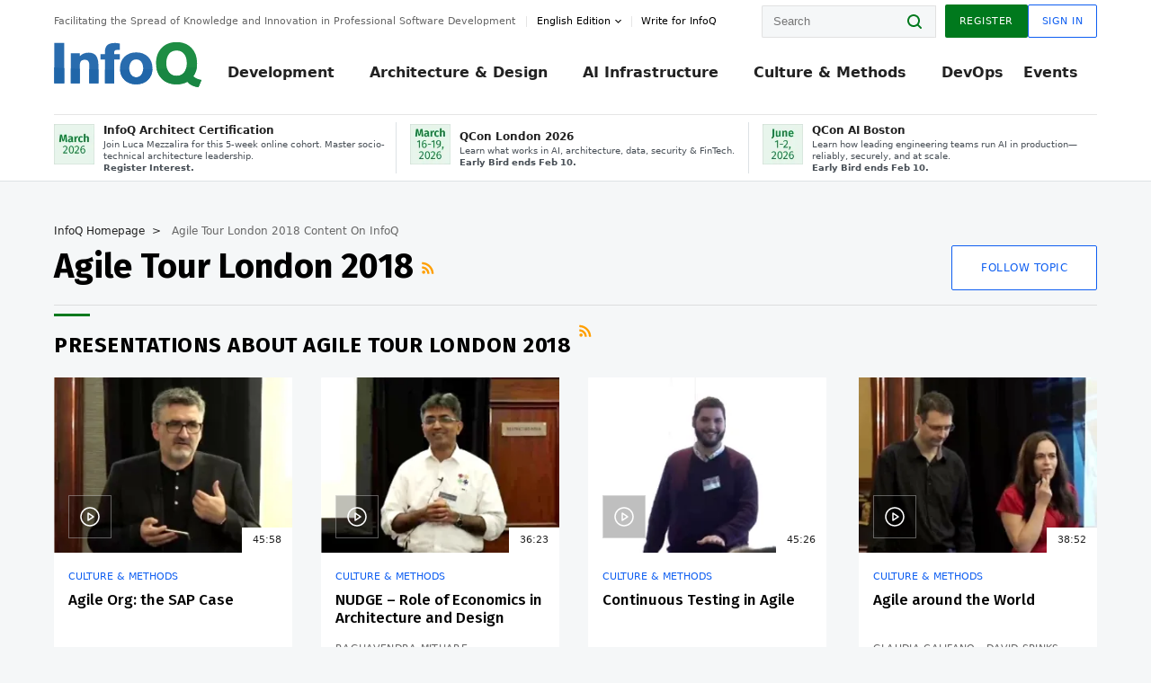

--- FILE ---
content_type: text/html;charset=utf-8
request_url: https://www.infoq.com/agile-tour-london-2018/
body_size: 31587
content:
<!DOCTYPE html>










<html lang="en" xmlns="http://www.w3.org/1999/xhtml">
    <head>
        <!-- Google Optimize Anti-flicker snippet (recommended)  -->
        <style>.async-hide { opacity: 0 !important} </style>
        <style>.promo{background:#222528;position:fixed;z-index:1001!important;left:0;top:0;right:0;max-height:48px;min-height:48px;padding-top:0!important;padding-bottom:0!important}.promo,.promo p{-webkit-box-align:center;-ms-flex-align:center;align-items:center}.promo p{font-size:.8125rem;line-height:1rem;color:#fff;margin-bottom:0;margin-top:0;margin:0 auto;display:-webkit-box;display:-ms-flexbox;display:flex;font-weight:700}@media only screen and (max-width:650px){.promo p{font-size:.6875rem}}.promo span{overflow:hidden;display:-webkit-box;-webkit-line-clamp:3;-webkit-box-orient:vertical}.promo a{color:#fff!important;text-decoration:underline!important}.promo a.btn{background:#d0021b;padding:7px 20px;text-decoration:none!important;font-weight:700;margin-left:10px;margin-right:10px;white-space:nowrap;border-radius:5px}@media only screen and (max-width:650px){.promo a.btn{font-size:.6875rem;padding:7px 10px}}.promo.container{padding-top:8px;padding-bottom:8px}@media only screen and (min-width:1050px){.promo.container{padding-top:0;padding-bottom:0}}.promo .actions{-ms-flex-wrap:nowrap;flex-wrap:nowrap}.promo .actions__left{-ms-flex-preferred-size:100%;flex-basis:100%;-webkit-box-align:center;-ms-flex-align:center;align-items:center}.promo .actions__right{-ms-flex-preferred-size:40px;flex-basis:40px;margin-top:0;margin-bottom:0;-webkit-box-pack:end;-ms-flex-pack:end;justify-content:flex-end}.promo.hidden{display:none}.promo.show{display:-webkit-box!important;display:-ms-flexbox!important;display:flex!important}.promo.show .container__inner{-webkit-box-flex:1;-ms-flex:1;flex:1}.promo.fixed{position:fixed}.promo.show+header.header{margin-top:48px}.header{background:#fff;-webkit-box-shadow:0 1px 0 #dde2e5;box-shadow:0 1px 0 #dde2e5}.header .actions__left,.header__bottom__events{max-width:100%!important;margin:0}.header .header__events-all{margin:0;display:-webkit-box;display:-ms-flexbox;display:flex;position:relative}.header .header__events-all .header__event-slot{-webkit-box-flex:1;-ms-flex:1 100%;flex:1 100%;border-right:1px solid #dde2e5;margin-top:3px;margin-bottom:3px;padding-left:15px;text-align:left;display:-webkit-box;display:-ms-flexbox;display:flex;-webkit-box-align:center;-ms-flex-align:center;align-items:center;padding-right:5px;min-width:300px}.header .header__events-all .header__event-slot:hover{text-decoration:none!important}.header .header__events-all .header__event-slot img{min-width:40px;height:40px}.header .header__events-all .header__event-slot div{margin-left:10px}.header .header__events-all .header__event-slot span{font-weight:700!important;font-size:.75rem;margin-bottom:0!important;margin-top:0;display:block;line-height:1.125rem;text-align:left}.header .header__events-all .header__event-slot p{font-weight:400;font-size:.625rem;line-height:130%!important;color:#495057!important;margin:0}@media only screen and (min-width:1050px){.header .header__events-all .header__event-slot p{font-size:.625rem}}.header .header__events-all .header__event-slot:first-child{padding-left:0}.header .header__events-all .header__event-slot:last-child{padding-right:0;border-right:0}@media only screen and (min-width:1050px){.header__bottom,.header__middle,.header__top{position:relative;white-space:nowrap}}.header__top{padding:10px 0}@media only screen and (min-width:800px){.header__top{padding:5px 0}}.header__bottom{padding:5px 0;z-index:29;max-width:100%}.header__bottom a{font-size:.8125rem}.header__bottom .trending{margin-left:0;margin-right:0}.header__bottom .actions{-webkit-box-align:start;-ms-flex-align:start;align-items:flex-start}.header__bottom .actions__left{max-width:calc(100% + 8px)}@media only screen and (min-width:800px){.header__bottom .actions__left{max-width:calc(100% + 24px)}}.header__bottom .actions__right{-webkit-box-flex:1;-ms-flex:1 1 auto;flex:1 1 auto;display:none}@media only screen and (min-width:1050px){.header__bottom .actions__right{display:-webkit-box;display:-ms-flexbox;display:flex}}.header__middle{display:-webkit-box;display:-ms-flexbox;display:flex;-webkit-box-orient:horizontal;-webkit-box-direction:normal;-ms-flex-flow:row wrap;flex-flow:row wrap}@media only screen and (min-width:1050px){.header__middle{-ms-flex-wrap:nowrap;flex-wrap:nowrap}}.header__top .actions__left{-webkit-box-align:center;-ms-flex-align:center;align-items:center;-ms-flex-line-pack:center;align-content:center}@media only screen and (min-width:1050px){.header__top .actions__right{max-width:430px}}.no-style.header__nav li:nth-child(3){font-weight:700}.no-style.header__nav li:nth-child(3) a{color:#0e5ef1!important}.header__bottom__events::after{background:-webkit-gradient(linear,left top,right top,color-stop(0,rgba(255,255,255,0)),to(#fff));background:linear-gradient(90deg,rgba(255,255,255,0) 0,#fff 100%);content:'';position:absolute;height:60px;right:10px;width:25px}@media only screen and (min-width:1050px){.header__bottom__events::after{display:none}}.contribute-link{font-weight:400;font-size:.6875rem;color:#000!important;position:relative;padding-left:10px}.contribute-link:hover{color:#00791d!important;text-decoration:none!important}.contribute-link::before{content:'';width:1px;height:12px;position:absolute;top:50%;-webkit-transform:translateY(-50%);transform:translateY(-50%);background:rgba(0,0,0,.1);left:-1px}.my-0{margin-top:0!important;margin-bottom:0!important}.header__desc.my-0{margin-left:0}.header__bottom__events .actions__left{max-width:100%!important;overflow-x:scroll;-ms-overflow-style:none;scrollbar-width:none;display:block;scroll-behavior:smooth;min-width:100%}.header__bottom__events .actions__left::-webkit-scrollbar{display:none}.header__bottom__events .actions__left:-webkit-scrollbar-thumb{background:#fff}.logo{line-height:1rem}.header{position:relative;z-index:41;-webkit-user-select:none;-moz-user-select:none;-ms-user-select:none;user-select:none}.header .input:focus,.header input[type=password]:focus,.header input[type=text]:focus{border:1px solid #00791d}.header a:not(.button):not(.login__action):not(.active){text-decoration:none;color:#222}.header a:not(.button):not(.login__action):not(.active):hover{text-decoration:underline;color:#222}.header__items{display:none;-ms-flex-wrap:wrap;flex-wrap:wrap}@media only screen and (min-width:1050px){.header__items{display:-webkit-box;display:-ms-flexbox;display:flex;-webkit-box-orient:horizontal;-webkit-box-direction:normal;-ms-flex-direction:row;flex-direction:row}.header__items nav{position:relative;background:0 0;padding:0;left:0;top:0;line-height:inherit;display:block;-webkit-box-shadow:none;box-shadow:none;max-width:100%;max-height:80px}}.header__items>div{width:100%;margin-bottom:32px;display:-webkit-box;display:-ms-flexbox;display:flex;-webkit-box-orient:vertical;-webkit-box-direction:normal;-ms-flex-flow:column nowrap;flex-flow:column nowrap}@media only screen and (min-width:552px){.header__items>div:not(:nth-last-child(-n+2)){margin-bottom:32px}}@media only screen and (min-width:552px) and (max-width:1050px){.header__items>div{-webkit-box-flex:0;-ms-flex-positive:0;flex-grow:0;-ms-flex-negative:0;flex-shrink:0;-ms-flex-preferred-size:calc(99.7% * 1/2 - (32px - 32px * 1/2));flex-basis:calc(99.7% * 1/2 - (32px - 32px * 1/2));max-width:calc(99.7% * 1/2 - (32px - 32px * 1/2));width:calc(99.7% * 1/2 - (32px - 32px * 1/2))}.header__items>div:nth-child(1n){margin-right:32px;margin-left:0}.header__items>div:last-child{margin-right:0}.header__items>div:nth-child(2n){margin-right:0;margin-left:auto}}@media only screen and (min-width:800px) and (max-width:1050px){.header__items>div{-webkit-box-flex:0;-ms-flex-positive:0;flex-grow:0;-ms-flex-negative:0;flex-shrink:0;-ms-flex-preferred-size:calc(99.7% * 1/4 - (32px - 32px * 1/4));flex-basis:calc(99.7% * 1/4 - (32px - 32px * 1/4));max-width:calc(99.7% * 1/4 - (32px - 32px * 1/4));width:calc(99.7% * 1/4 - (32px - 32px * 1/4))}.header__items>div:nth-child(1n){margin-right:32px;margin-left:0}.header__items>div:last-child{margin-right:0}.header__items>div:nth-child(4n){margin-right:0;margin-left:auto}}@media only screen and (min-width:1050px){.header__items>div{margin-bottom:0!important;margin-right:0!important;-webkit-box-orient:horizontal;-webkit-box-direction:normal;-ms-flex-direction:row;flex-direction:row}}.header__items .language__switcher{display:none}.header__items .language__switcher .li-nav.active>a,.header__items .language__switcher>li.active>a{color:#fff!important}.header__items .language__switcher .li-nav.active>a:hover,.header__items .language__switcher>li.active>a:hover{color:#fff!important;background:#0e5ef1}.header__items .language__switcher .li-nav:hover>a,.header__items .language__switcher>li:hover>a{color:#fff}.header+main{display:block;min-height:210px;-webkit-transition:margin .15s ease;transition:margin .15s ease;margin-top:0!important}.header--hide .header+main{margin-top:50px}.header--hide .header__toggle{opacity:0;top:20px;visibility:hidden}.header--hide .header__logo{max-height:0}.header--hide .header__middle,.header--hide .header__top{max-height:0;overflow:hidden;padding-top:0;padding-bottom:0;border-color:transparent}.header--hide .header__bottom .vue-portal-target{top:3px;right:0;bottom:auto;left:auto;position:absolute}.header__middle,.header__top{-webkit-transition:all .15s ease;transition:all .15s ease}.header__middle{border-bottom:1px solid rgba(0,0,0,.1);z-index:33}.header__middle .vue-portal-target{width:100%}@media only screen and (min-width:1050px){.header__middle .vue-portal-target{display:none}}@media only screen and (min-width:1050px){.header__middle{line-height:5.75rem;text-align:left;padding:0;z-index:30}.header__middle .widget__heading{display:none}}.header__top>.actions__left{display:none}@media only screen and (min-width:1050px){.header__top>.actions__left{display:-webkit-box;display:-ms-flexbox;display:flex}}.header__top>.actions__right{-webkit-box-flex:1;-ms-flex-positive:1;flex-grow:1;margin-right:0;margin-top:0;margin-bottom:0;-webkit-box-pack:end;-ms-flex-pack:end;justify-content:flex-end}.header__top>.actions__right .dropdown__holder{width:calc(100vw - 16px);max-height:80vh}@media only screen and (min-width:600px){.header__top>.actions__right .dropdown__holder{width:auto}}.header__top>.actions__right>*{margin:0}.header__top>.actions__right .search{display:none}@media only screen and (min-width:1050px){.header__top>.actions__right>*{display:-webkit-box;display:-ms-flexbox;display:flex;white-space:nowrap}.header__top>.actions__right .search{display:block}}.header__top .user__login{display:block}.header__top .user__login>.button,.header__top .user__login>button{border-top-right-radius:0;border-bottom-right-radius:0}@media only screen and (min-width:1050px){.header__top{position:relative;right:auto;width:100%}}.header__logo{max-width:165px;position:absolute;top:8px;overflow:hidden;-webkit-transition:all .1s ease;transition:all .1s ease;z-index:32;line-height:2.25rem;height:36px;width:100px;margin-left:50px;-ms-flex-preferred-size:190px;flex-basis:190px}@media only screen and (min-width:800px){.header__logo{top:4px}}@media only screen and (min-width:1050px){.header__logo{position:relative;top:0;overflow:visible;margin-right:20px;margin-left:0;line-height:3.125rem;height:50px}.header__logo>*{width:165px}}@media only screen and (min-width:1280px){.header__logo{margin-right:30px}}.header__desc,.header__more>button{text-transform:capitalize;color:#666;letter-spacing:0;font-size:0;font-weight:400;line-height:1.5rem;vertical-align:top;font-smoothing:antialiased;font-family:-apple-system,BlinkMacSystemFont,"Segoe UI Variable","Segoe UI",system-ui,ui-sans-serif,Helvetica,Arial,sans-serif,"Apple Color Emoji","Segoe UI Emoji";-webkit-transition:font-size .15s ease-in-out;transition:font-size .15s ease-in-out}@media only screen and (min-width:1050px){.header__desc,.header__more>button{font-size:.6875rem}}.header__desc{display:-webkit-inline-box;display:-ms-inline-flexbox;display:inline-flex;position:relative;width:auto}.header__topics{white-space:nowrap;float:right;position:relative}.header__topics *{display:inline-block;vertical-align:top}.header__topics a{font-size:.8125rem}@media only screen and (min-width:1050px){.header__topics{float:none}}.header__more{display:-webkit-inline-box;display:-ms-inline-flexbox;display:inline-flex;vertical-align:top}.header__more:before{left:-12px}.header__more:after,.header__more:before{content:'';width:1px;height:12px;position:absolute;top:50%;-webkit-transform:translateY(-50%);transform:translateY(-50%);background:rgba(0,0,0,.1)}.header__more:after{right:-12px}.header__more:hover{cursor:pointer;color:rgba(0,0,0,.75)}.header__user{display:inline-block;vertical-align:top;white-space:nowrap;margin-left:8px}@media only screen and (min-width:1050px){.header__user{margin-left:0}}.header__user>div{display:inline-block;vertical-align:top}.header__user-nav a:not(.button){text-transform:uppercase;font-size:.75rem;font-weight:600}.header__user-nav a:not(.button):not(.active){opacity:.5}.header__user-nav a:not(.button):not(.active):hover{opacity:.75}.header__user-nav a:not(.button):hover{text-decoration:none}.header__user-nav a:not(.button).active{color:#222;cursor:default;text-decoration:none}.header__user-nav a:not(.button):before{margin-right:0}.header__user-nav a:not(.button):not(:last-child){margin-right:16px}@media only screen and (min-width:1050px){.header__user-nav a:not(.button):not(:last-child){margin-right:32px}}@media only screen and (min-width:1050px){.header__user-nav+.header__topics{margin-left:56px}}.header__search{display:none;vertical-align:top;margin-right:0}@media only screen and (min-width:1050px){.header__search{display:inline-block}}.header__search,.header__user{line-height:inherit}.header__nav{border-bottom:1px solid rgba(0,0,0,.1)}@media only screen and (min-width:800px){.header__nav{border-bottom:0}}.header__nav .button{margin-left:0}.header__nav .button__more{margin-right:20px}.header__nav .li-nav,.header__nav>li{-webkit-transition:all .15s ease;transition:all .15s ease}@media only screen and (min-width:1050px){.header__nav .li-nav,.header__nav>li{display:-webkit-inline-box;display:-ms-inline-flexbox;display:inline-flex;vertical-align:middle;position:static;border:none;min-height:65px}.header__nav .li-nav:hover.has--subnav .nav .li-nav,.header__nav .li-nav:hover.has--subnav .nav>li,.header__nav>li:hover.has--subnav .nav .li-nav,.header__nav>li:hover.has--subnav .nav>li{white-space:normal}.header__nav .li-nav:hover.has--subnav .nav__subnav,.header__nav>li:hover.has--subnav .nav__subnav{opacity:1;top:100%;visibility:visible;-webkit-transition-delay:.25s;transition-delay:.25s}.header__nav .li-nav:hover.has--subnav .nav__category,.header__nav>li:hover.has--subnav .nav__category{width:100%}.header__nav .li-nav:hover.has--subnav .nav__category:after,.header__nav .li-nav:hover.has--subnav .nav__category:before,.header__nav>li:hover.has--subnav .nav__category:after,.header__nav>li:hover.has--subnav .nav__category:before{-webkit-transition-delay:.25s;transition-delay:.25s;opacity:1}}@media only screen and (min-width:1080px){.header__nav .li-nav:not(:last-child),.header__nav>li:not(:last-child){margin-right:23px;margin-left:23px}}@media only screen and (min-width:1280px){.header__nav .li-nav:not(:last-child),.header__nav>li:not(:last-child){margin-right:23px;margin-left:23px}}@media only screen and (min-width:1338px){.header__nav .li-nav:not(:last-child),.header__nav>li:not(:last-child){margin-right:23px;margin-left:23px}}.header__nav .li-nav>a,.header__nav>li>a{font-size:.875rem;line-height:1.5rem;padding:12px 0;color:#000;display:inline-block;max-width:100%;position:relative;z-index:61;white-space:normal}@media only screen and (min-width:1050px){.header__nav .li-nav>a,.header__nav>li>a{padding:8px 0 0;font-weight:700}}.header__nav .li-nav>a:after,.header__nav .li-nav>a:before,.header__nav>li>a:after,.header__nav>li>a:before{content:'';position:absolute;bottom:-1px;left:50%;width:0;height:0;opacity:0;-webkit-transform:translateX(-50%);transform:translateX(-50%);border-style:solid;border-width:0 5px 5px 5px;-webkit-transition:opacity .15s ease-in-out;transition:opacity .15s ease-in-out;border-color:transparent transparent #fff transparent}.header__nav .li-nav>a:before,.header__nav>li>a:before{left:50%;bottom:0;border-width:0 6px 6px 6px;border-color:transparent transparent #f5f7f8 transparent}@media only screen and (min-width:1050px){.header__nav .li-nav>a,.header__nav>li>a{font-size:1rem}}@media only screen and (min-width:1800px){.header__nav .li-nav>a,.header__nav>li>a{font-size:1.125rem}}.header--open{overflow:hidden}@media only screen and (min-width:600px){.header--open{overflow:visible}}.header--open .content-items{max-height:215px;margin:12px 0 24px}.header--open .search{margin-top:16px;display:block}.header--open .header__toggle:before{z-index:10}.header--open .header__toggle>span:nth-child(1){top:50%;-webkit-transform:rotate(45deg);transform:rotate(45deg)}.header--open .header__toggle>span:nth-child(2){opacity:0}.header--open .header__toggle>span:nth-child(3){top:50%;-webkit-transform:rotate(-45deg);transform:rotate(-45deg)}.header--open .header__items,.header--open .header__items .language__switcher{display:-webkit-box;display:-ms-flexbox;display:flex}.header--open .header__top{z-index:100;position:absolute;left:0;right:8px;background:#fff}@media only screen and (min-width:800px){.header--open .header__top{right:20px}}.header--open .header__top .search{display:none}.header--open .header__logo{z-index:101}.header--open .header__middle{padding-top:60px}.header--open .header__bottom{display:none}.header--open .header__container{max-height:90vh;overflow-x:hidden;overflow-y:auto}@media only screen and (min-width:1050px){.header--open .header__container{overflow:visible}}.header .subnav{position:absolute;-webkit-box-shadow:0 5px 25px 1px rgba(0,0,0,.15);box-shadow:0 5px 25px 1px rgba(0,0,0,.15);background:#fff;visibility:hidden;line-height:1.75rem;max-width:100%;width:100%;left:0;opacity:0;overflow:hidden;border:1px solid #f5f7f8;border-radius:2px;-webkit-transition:all .15s ease-in-out;transition:all .15s ease-in-out;top:105%;z-index:60;display:-webkit-box;display:-ms-flexbox;display:flex;-webkit-box-orient:horizontal;-webkit-box-direction:normal;-ms-flex-flow:row nowrap;flex-flow:row nowrap;-webkit-box-align:stretch;-ms-flex-align:stretch;align-items:stretch}.header .subnav .subnav__categories{-webkit-box-flex:0;-ms-flex:0 1 280px;flex:0 1 280px;padding:24px 0;background:#f5f7f8;margin-right:0!important}.header .subnav .subnav__categories>li{display:block;font-size:.9375rem;padding:2px 48px 2px 24px}.header .subnav .subnav__categories>li a{display:block;font-weight:700}.header .subnav .subnav__categories>li:hover{background:#e1e1e1}.header .subnav .subnav__heading{margin-bottom:20px}.header .subnav .subnav__content{position:relative;-ms-flex-item-align:start;align-self:flex-start;padding:24px;display:-webkit-box;display:-ms-flexbox;display:flex;-webkit-box-orient:horizontal;-webkit-box-direction:normal;-ms-flex-flow:row wrap;flex-flow:row wrap}@media only screen and (min-width:1050px){.header .subnav .subnav__content{padding-left:32px;padding-right:32px;margin:0 auto;-webkit-box-flex:1;-ms-flex:1 1 600px;flex:1 1 600px}}.header .subnav .subnav__content .heading__container{-ms-flex-preferred-size:100%;flex-basis:100%}.header .subnav .subnav__content:before{content:'';position:absolute;left:0;top:0;bottom:-100%;width:1px;background:rgba(0,0,0,.1)}.languagesEdition .active{font-weight:700}.header__more.dropdown:after{content:'';display:inline-block;vertical-align:middle;-ms-flex-item-align:center;-ms-grid-row-align:center;align-self:center;background-repeat:no-repeat;background-position:center;margin-bottom:2px;width:7px;height:7px;-webkit-transition:-webkit-transform .15s ease;transition:-webkit-transform .15s ease;transition:transform .15s ease;transition:transform .15s ease,-webkit-transform .15s ease;background-color:#fff!important;background-size:contain}.header__more.dropdown button{color:#000!important;margin-right:-20px;padding-right:20px;z-index:1000}.header__more.dropdown .dropdown__holder{width:165px}.header__more.dropdown .dropdown__content{padding:13px;padding-top:5px;padding-bottom:5px}.header__more.dropdown .languagesEdition li{border-bottom:1px solid #e6e6e6}.header__more.dropdown .languagesEdition li:last-child{border:0}.logo__data{display:none;color:#666;font-size:.6875rem}@media only screen and (min-width:1050px){.logo__data{display:block;line-height:.8125rem}}.container{padding-left:12px;padding-right:12px;margin:0 auto;min-width:320px;-webkit-transition:padding .15s ease-in-out;transition:padding .15s ease-in-out}@media only screen and (min-width:600px){.container{padding-left:16px;padding-right:16px}}@media only screen and (min-width:800px){.container{padding-left:20px;padding-right:20px}}@media only screen and (min-width:1250px){.container{padding-left:60px;padding-right:60px}}@media only screen and (min-width:1400px){.container{padding-left:20px;padding-right:20px}}.container.white{background:#fff}.container__inner{max-width:1290px;margin:0 auto;-webkit-transition:max-width .15s ease-out;transition:max-width .15s ease-out}.search{display:block;position:relative;z-index:33;width:100%;max-width:100%;margin:0}.search:before{position:absolute;top:50%;right:24px;-webkit-transform:translateY(-50%);transform:translateY(-50%);margin-right:0;z-index:34}.search__bar{display:block;border-radius:2px;position:relative;z-index:33}.search__bar #search{margin-bottom:0;max-width:100%;background:#fff}.search__go{top:50%;right:0;bottom:0;left:auto;position:absolute;-webkit-transform:translateY(-50%);transform:translateY(-50%);z-index:32;-webkit-appearance:none;-moz-appearance:none;appearance:none;width:36px;height:36px;line-height:2.25rem;-webkit-box-shadow:none;box-shadow:none;display:block;background:0 0;border:0;font-size:0}@media only screen and (min-width:600px){.search__go{z-index:35}}.header #search,.search__go:hover{cursor:pointer}.header #search{height:36px;position:relative;max-width:100%;background-color:#f5f7f8!important}@media only screen and (min-width:600px){.header #search{font-size:.8125rem;min-width:165px;max-width:100%;opacity:1}}.header #search:hover{cursor:auto}@media only screen and (min-width:1050px){.header #search{margin-left:auto;border-top-right-radius:0;border-bottom-right-radius:0;border-right:0}.header #search:focus{min-width:215px}}.header #search:focus{cursor:auto}.header #search .field__desc{display:none}.header #searchForm{width:100%;margin-top:8px}.header #searchForm:before{right:8px}@media only screen and (min-width:600px){.header #searchForm{margin-top:16px}}@media only screen and (min-width:1050px){.header #searchForm{margin-top:0}}</style>
        <script>(function(a,s,y,n,c,h,i,d,e){s.className+=' '+y;h.start=1*new Date;
            h.end=i=function(){s.className=s.className.replace(RegExp(' ?'+y),'')};
            (a[n]=a[n]||[]).hide=h;setTimeout(function(){i();h.end=null},c);h.timeout=c;
        })(window,document.documentElement,'async-hide','dataLayer',4000,
                {'GTM-W9GJ5DL':true});</script>

        <script type="text/javascript">
            
            var loggedIn = false;
            if (loggedIn) {
                var userCountryId = '';
            }
        </script>
        






<script>
  window.dataLayer = window.dataLayer || [];
  function gtag(){dataLayer.push(arguments);}
  gtag('config', 'G-VMVPD4D2JY');

  //CookieControl tool recomendation
  // Call the default command before gtag.js or Tag Manager runs to
  // adjust how the tags operate when they run. Modify the defaults
  // per your business requirements and prior consent granted/denied, e.g.:
  gtag('consent', 'default', {
      'ad_storage': 'denied',
      'ad_user_data': 'denied',
      'ad_personalization': 'denied',
      'analytics_storage': 'denied'
  });

  if((typeof loggedIn != "undefined") && loggedIn){
      window.dataLayer.push({'logged_in': 'true'});
  } else {
      window.dataLayer.push({'logged_in': 'false'});
  }

  window.dataLayer.push({'show_queryz': ''});
</script>

<!-- Google Tag Manager -->
<script>
var gtmProfile="GTM-W9GJ5DL";
(function(w,d,s,l,i){w[l]=w[l]||[];w[l].push({'gtm.start':
new Date().getTime(),event:'gtm.js'});var f=d.getElementsByTagName(s)[0],
j=d.createElement(s),dl=l!='dataLayer'?'&l='+l:'';j.async=true;j.src=
'https://www.googletagmanager.com/gtm.js?id='+i+dl;f.parentNode.insertBefore(j,f);
})(window,document,'script','dataLayer', gtmProfile);</script>
<!-- End Google Tag Manager -->

        <title>Agile Tour London 2018 - InfoQ</title>
        <link rel="canonical" href="https://www.infoq.com/agile-tour-london-2018/"/>
        <link rel="alternate" href="https://www.infoq.com/agile-tour-london-2018/" hreflang="en"/>
        









    
    
        
            
            <link rel="alternate" href="https://www.infoq.com/jp/agile-tour-london-2018/" hreflang="ja" />
        
    
        
            
            <link rel="alternate" href="https://www.infoq.com/br/agile-tour-london-2018/" hreflang="pt" />
        
    
        
            
            <link rel="alternate" href="https://www.infoq.com/fr/agile-tour-london-2018/" hreflang="fr" />
        
    
        
    
    
    <link rel="alternate" href="https://www.infoq.com/agile-tour-london-2018/" hreflang="x-default" />





        
        





<meta http-equiv="pragma" content="no-cache" />
<meta http-equiv="cache-control" content="private,no-cache,no-store,must-revalidate" />
<meta http-equiv="expires" content="0" />
<meta http-equiv="content-type" content="text/html; charset=utf-8" />
<meta name="copyright" content="&copy; 2006 C4Media" />

<meta name="google-site-verification" content="0qInQx_1WYOeIIbxnh7DnXlw1XOxNgAYakO2k4GhNnY" />
<meta name="msapplication-TileColor" content="#ffffff"/>
<meta name="msapplication-TileImage" content="/styles/static/images/logo/logo.jpg"/>
<meta property="wb:webmaster" content="3eac1729a8bbe046" />
<meta content="width=device-width,initial-scale=1" name="viewport">
<meta http-equiv="X-UA-Compatible" content="IE=10, IE=edge">

        
        <link rel="stylesheet" type="text/css" media="screen" href="https://cdn.infoq.com/statics_s1_20260127081433/styles/style.css"/>
        <link rel="stylesheet" type="text/css" media="print" href="https://cdn.infoq.com/statics_s1_20260127081433/styles/print.css"/>
        <link rel="preload" type="text/css" href="https://cdn.infoq.com/statics_s1_20260127081433/styles/style_en.css" as="style" onload="this.onload=null;this.rel='stylesheet'">
        <link rel="preload" href="https://cdn.infoq.com/statics_s1_20260127081433/styles/icons.css" as="style" onload="this.onload=null;this.rel='stylesheet'">
        <link rel="preload" type="text/css" media="screen" href="https://cdn.infoq.com/statics_s1_20260127081433/styles/style_extra.css" as="style" onload="this.onload=null;this.rel='stylesheet'">
        <noscript>
            <link rel="stylesheet" type="text/css" href="https://cdn.infoq.com/statics_s1_20260127081433/styles/style_en.css"/>
            <link rel="stylesheet" href="https://cdn.infoq.com/statics_s1_20260127081433/styles/icons.css">
            <link rel="stylesheet" type="text/css" media="screen" href="https://cdn.infoq.com/statics_s1_20260127081433/styles/style_extra.css"/>
        </noscript>

        <link rel="stylesheet" type="text/css" href="https://cdn.infoq.com/statics_s1_20260127081433/styles/fonts/font.css"/>

        <link rel="shortcut icon" href="https://cdn.infoq.com/statics_s1_20260127081433/favicon.ico" type="image/x-icon" />
        <link rel="apple-touch-icon" href="https://cdn.infoq.com/statics_s1_20260127081433/apple-touch-icon.png"/>

        <script type="text/javascript">
        	var device='desktop';
            var InfoQConstants = {};
            InfoQConstants.language = 'en';
            InfoQConstants.countryCode = '';
            
            InfoQConstants.pageUrl = (typeof window.location != 'undefined' && window.location && typeof window.location.href != 'undefined' && window.location.href) ? window.location.href : "URL_UNAVAILABLE";
            InfoQConstants.cet='LMMdnD60lBtNp9EC';
            InfoQConstants.userDetectedCountryCode = '';
            InfoQConstants.bpadb = '9Wp7hAtIGgFQVyKmNDtJ';
        </script>

        <script type="text/javascript" src="https://cdn.infoq.com/statics_s1_20260127081433/scripts/combinedJs.min.js"></script>
        <script type="text/javascript">
            
                var JSi18n = JSi18n || {}; // define only if not already defined
                JSi18n.error='Error';
                JSi18n.login_unverifiedAccount='Unverified account';
                JSi18n.contentSummary_showPresentations_1='';
                JSi18n.contentSummary_showPresentations_2='';
                JSi18n.contentSummary_showPresentations_3='';
                JSi18n.contentSummary_showInterviews_1='';
                JSi18n.contentSummary_showInterviews_2='';
                JSi18n.contentSummary_showInterviews_3='';
                JSi18n.contentSummary_showMinibooks_1='';
                JSi18n.contentSummary_showMinibooks_2='';
                JSi18n.login_sendingRequest='Sending request ...';
                JSi18n.bookmark_saved='<q>&nbsp;&nbsp;&nbsp;Saved&nbsp;&nbsp;&nbsp;&nbsp;</q>';
                JSi18n.bookmark_error='<q style=color:black;>&nbsp;&nbsp;&nbsp;Error&nbsp;&nbsp;&nbsp;&nbsp;</q>';
                JSi18n.categoryManagement_showpopup_viewAllLink_viewAllPrefix='View All';
                JSi18n.categoryManagement_showpopup_viewAllLink_viewAllSuffix='';
                JSi18n.categoryManagement_showpopup_includeExcludeLink_Exclude='Exclude';
                JSi18n.categoryManagement_showpopup_includeExcludeLink_Include='Include';
                JSi18n.login_invalid_email='Please specify a valid email';
                JSi18n.login_email_not_found = 'No user found with that email';
                JSi18n.content_datetime_format='MMM dd, yyyy';

                // used by frontend
                JSi18n.FE = {
                    labels: {
                        follow: "Follow",
                        followTopic: "Follow Topic",
                        unfollow: "Unfollow",
                        unfollowTopic: "Unfollow Topic",
                        following: "Following",
                        followers: "Followers",
                        like: "Like",
                        liked: "Liked",
                        authors: "Peers",
                        users : "Users",
                        topics: "Topics",
                        hide: "Hide Item",
                        hidden: "%s was hidden on your profile page.",
                        undo: "Undo",
                        showLess: "Show less",
                        showMore: "Show more",
                        moreAuthors: "And %s more",
                        bookmarked: "Content Bookmarked",
                        unbookmarked: "Content Unbookmarked",
                        characterLimit: "Characters Remaining"
                    }
                }
            


            
            
                var usersInPage = JSON.parse('[{\"id\":\"45723890\",\"ref\":\"author-Rags-Srinivas\",\"url\":\"\/profile\/Rags-Srinivas\",\"followedByCurrentUser\":false,\"minibio\":\"\",\"name\":\"Rags Srinivas\",\"bio\":\"\",\"followers\":324,\"imgSrc\":\"https:\/\/cdn.infoq.com\/statics_s1_20260127081433\/images\/profiles\/t4nyfgw1THkp4wMZ9EZ59RGJx8Hf9Rk8.jpg\"},{\"id\":\"101761627\",\"ref\":\"author-Ryan-Behrman\",\"url\":\"\/profile\/Ryan-Behrman\",\"followedByCurrentUser\":false,\"minibio\":\"\",\"name\":\"Ryan Behrman\",\"bio\":\"\",\"followers\":5,\"imgSrc\":\"\"},{\"id\":\"125354213\",\"ref\":\"author-Nikola-Bogdanov\",\"url\":\"\/profile\/Nikola-Bogdanov\",\"followedByCurrentUser\":false,\"minibio\":\"\",\"name\":\"Nikola Bogdanov\",\"bio\":\"\",\"followers\":1,\"imgSrc\":\"\"},{\"id\":\"125354641\",\"ref\":\"author-Peter-Pito\",\"url\":\"\/profile\/Peter-Pito\",\"followedByCurrentUser\":false,\"minibio\":\"\",\"name\":\"Peter Pito\",\"bio\":\"\",\"followers\":2,\"imgSrc\":\"\"},{\"id\":\"101759450\",\"ref\":\"author-Almudena-Rodriguez-Pardo\",\"url\":\"\/profile\/Almudena-Rodriguez-Pardo\",\"followedByCurrentUser\":false,\"minibio\":\"Business Agility consultant at Rodriguez Pardo & Assocs\",\"name\":\"Almudena Rodriguez Pardo\",\"bio\":\"\",\"followers\":4,\"imgSrc\":\"https:\/\/cdn.infoq.com\/statics_s1_20260127081433\/images\/profiles\/V5uOi2HI7Su3muilxNVT2fRaw7o0eKQy.jpg\"},{\"id\":\"101762089\",\"ref\":\"author-Gitte-Klitgaard\",\"url\":\"\/profile\/Gitte-Klitgaard\",\"followedByCurrentUser\":false,\"minibio\":\"\",\"name\":\"Gitte Klitgaard\",\"bio\":\"\",\"followers\":3,\"imgSrc\":\"\"},{\"id\":\"101759888\",\"ref\":\"author-Katherine-Kirk\",\"url\":\"\/profile\/Katherine-Kirk\",\"followedByCurrentUser\":false,\"minibio\":\"\",\"name\":\"Katherine Kirk\",\"bio\":\"\",\"followers\":26,\"imgSrc\":\"https:\/\/cdn.infoq.com\/statics_s1_20260127081433\/images\/profiles\/QfR7NrZcSh2KtRoJpJNfVhFJ5MAXVmTJ.jpg\"},{\"id\":\"125692739\",\"ref\":\"author-Emily-Hallard\",\"url\":\"\/profile\/Emily-Hallard\",\"followedByCurrentUser\":false,\"minibio\":\"\",\"name\":\"Emily Hallard\",\"bio\":\"\",\"followers\":0,\"imgSrc\":\"\"},{\"id\":\"126467140\",\"ref\":\"author-Renato-Losio\",\"url\":\"\/profile\/Renato-Losio\",\"followedByCurrentUser\":false,\"minibio\":\"Cloud Expert | AWS Data Hero  \",\"name\":\"Renato Losio\",\"bio\":\"\",\"followers\":816,\"imgSrc\":\"https:\/\/cdn.infoq.com\/statics_s1_20260127081433\/images\/profiles\/ptroF8HdI2vWXm0NDaKeS0JdiPxMOAra.jpg\"},{\"id\":\"126565252\",\"ref\":\"author-Cosima-Laube\",\"url\":\"\/profile\/Cosima-Laube\",\"followedByCurrentUser\":false,\"minibio\":\"Agile Navigation Coach | People Worker | CEO\",\"name\":\"Cosima Laube\",\"bio\":\"\",\"followers\":3,\"imgSrc\":\"https:\/\/cdn.infoq.com\/statics_s1_20260127081433\/images\/profiles\/cdXIMu7lkf3Aod2U9vN1WFlPvpHAHk3g.jpg\"},{\"id\":\"125354388\",\"ref\":\"author-Melanie-Franklin\",\"url\":\"\/profile\/Melanie-Franklin\",\"followedByCurrentUser\":false,\"minibio\":\"\",\"name\":\"Melanie Franklin\",\"bio\":\"\",\"followers\":0,\"imgSrc\":\"\"},{\"id\":\"39485652\",\"ref\":\"author-Daniel-Bryant\",\"url\":\"\/profile\/Daniel-Bryant\",\"followedByCurrentUser\":false,\"minibio\":\"InfoQ News Manager | Building Platforms at Syntasso\",\"name\":\"Daniel Bryant\",\"bio\":\"\",\"followers\":2687,\"imgSrc\":\"https:\/\/cdn.infoq.com\/statics_s1_20260127081433\/images\/profiles\/tSe5dczMaSGtRUm18VkTR2tcF4W3SogA.jpg\"},{\"id\":\"63268344\",\"ref\":\"author-Chris-Swan\",\"url\":\"\/profile\/Chris-Swan\",\"followedByCurrentUser\":false,\"minibio\":\"Engineer, Atsign\",\"name\":\"Chris Swan\",\"bio\":\"\",\"followers\":1829,\"imgSrc\":\"https:\/\/cdn.infoq.com\/statics_s1_20260127081433\/images\/profiles\/8PE76nOujWAoCM8yqLn9Hfv2HqW3VlIP.jpg\"},{\"id\":\"343314\",\"ref\":\"author-Jonathan-Allen\",\"url\":\"\/profile\/Jonathan-Allen\",\"followedByCurrentUser\":false,\"minibio\":\"Software Architect\",\"name\":\"Jonathan Allen\",\"bio\":\"\",\"followers\":1793,\"imgSrc\":\"https:\/\/cdn.infoq.com\/statics_s1_20260127081433\/images\/profiles\/Wk_C09_mzwK23YkTkKMXResJv3LKUN5D.jpg\"},{\"id\":\"124704337\",\"ref\":\"author-Artur-Margonari\",\"url\":\"\/profile\/Artur-Margonari\",\"followedByCurrentUser\":false,\"minibio\":\"\",\"name\":\"Artur Margonari\",\"bio\":\"\",\"followers\":4,\"imgSrc\":\"\"},{\"id\":\"62671158\",\"ref\":\"author-Monica-Beckwith\",\"url\":\"\/profile\/Monica-Beckwith\",\"followedByCurrentUser\":false,\"minibio\":\"\",\"name\":\"Monica Beckwith\",\"bio\":\"\",\"followers\":1787,\"imgSrc\":\"https:\/\/cdn.infoq.com\/statics_s1_20260127081433\/images\/profiles\/QhDv7pXEUK1sdLsYArFmnLxecH4rYhAc.jpg\"},{\"id\":\"101758195\",\"ref\":\"author-Liz-Keogh\",\"url\":\"\/profile\/Liz-Keogh\",\"followedByCurrentUser\":false,\"minibio\":\"\",\"name\":\"Liz Keogh\",\"bio\":\"\",\"followers\":14,\"imgSrc\":\"\"},{\"id\":\"125693234\",\"ref\":\"author-Glaudia-Califano\",\"url\":\"\/profile\/Glaudia-Califano\",\"followedByCurrentUser\":false,\"minibio\":\"\",\"name\":\"Glaudia Califano\",\"bio\":\"\",\"followers\":1,\"imgSrc\":\"\"},{\"id\":\"125693233\",\"ref\":\"author-David-Spinks\",\"url\":\"\/profile\/David-Spinks\",\"followedByCurrentUser\":false,\"minibio\":\"\",\"name\":\"David Spinks\",\"bio\":\"\",\"followers\":1,\"imgSrc\":\"\"},{\"id\":\"101759454\",\"ref\":\"author-Pierre-Neis\",\"url\":\"\/profile\/Pierre-Neis\",\"followedByCurrentUser\":false,\"minibio\":\"\",\"name\":\"Pierre Neis\",\"bio\":\"\",\"followers\":4,\"imgSrc\":\"\"},{\"id\":\"87551248\",\"ref\":\"author-Steef~Jan-Wiggers\",\"url\":\"\/profile\/Steef~Jan-Wiggers\",\"followedByCurrentUser\":false,\"minibio\":\"Cloud Queue Lead Editor | Domain Architect | Cloud Expert\",\"name\":\"Steef-Jan Wiggers\",\"bio\":\"\",\"followers\":812,\"imgSrc\":\"https:\/\/cdn.infoq.com\/statics_s1_20260127081433\/images\/profiles\/BhZx03k3Hj0pZVXmTzGqItwZxtJ06oIb.jpg\"},{\"id\":\"124704475\",\"ref\":\"author-Paul-Gerrard\",\"url\":\"\/profile\/Paul-Gerrard\",\"followedByCurrentUser\":false,\"minibio\":\"\",\"name\":\"Paul Gerrard\",\"bio\":\"\",\"followers\":1,\"imgSrc\":\"\"},{\"id\":\"80977916\",\"ref\":\"author-Thomas-Betts\",\"url\":\"\/profile\/Thomas-Betts\",\"followedByCurrentUser\":false,\"minibio\":\"Senior Laureate Application Architect at Blackbaud\",\"name\":\"Thomas Betts\",\"bio\":\"\",\"followers\":1085,\"imgSrc\":\"https:\/\/cdn.infoq.com\/statics_s1_20260127081433\/images\/profiles\/pSqI6HrU3k9rmmVjwS34OHG0bOMYiE6a.jpg\"},{\"id\":\"124548889\",\"ref\":\"author-Dan-Ashby\",\"url\":\"\/profile\/Dan-Ashby\",\"followedByCurrentUser\":false,\"minibio\":\"\",\"name\":\"Dan Ashby\",\"bio\":\"\",\"followers\":1,\"imgSrc\":\"\"},{\"id\":\"72028228\",\"ref\":\"author-Sergio-De-Simone\",\"url\":\"\/profile\/Sergio-De-Simone\",\"followedByCurrentUser\":false,\"minibio\":\"\",\"name\":\"Sergio De Simone\",\"bio\":\"\",\"followers\":717,\"imgSrc\":\"https:\/\/cdn.infoq.com\/statics_s1_20260127081433\/images\/profiles\/NovciOoQOAYWqYqRQBFo97SuMm0xbUiC.jpg\"},{\"id\":\"126464202\",\"ref\":\"author-Johan-Janssen\",\"url\":\"\/profile\/Johan-Janssen\",\"followedByCurrentUser\":false,\"minibio\":\"Architect at ASML\",\"name\":\"Johan Janssen\",\"bio\":\"\",\"followers\":482,\"imgSrc\":\"https:\/\/cdn.infoq.com\/statics_s1_20260127081433\/images\/profiles\/Fb4eZ0mtvMf6MhsmBIhsUVueV4xAs2FD.jpg\"},{\"id\":\"4927376\",\"ref\":\"author-Karsten-Silz\",\"url\":\"\/profile\/Karsten-Silz\",\"followedByCurrentUser\":false,\"minibio\":\"Full-Stack Java Developer\",\"name\":\"Karsten Silz\",\"bio\":\"\",\"followers\":366,\"imgSrc\":\"https:\/\/cdn.infoq.com\/statics_s1_20260127081433\/images\/profiles\/p6zmOdOcqXiRj09iiZNeDZap7f0IglQW.jpg\"},{\"id\":\"114725059\",\"ref\":\"author-Holly-Cummins\",\"url\":\"\/profile\/Holly-Cummins\",\"followedByCurrentUser\":false,\"minibio\":\"Senior Principal Software Engineer, Red Hat\",\"name\":\"Holly Cummins\",\"bio\":\"\",\"followers\":554,\"imgSrc\":\"https:\/\/cdn.infoq.com\/statics_s1_20260127081433\/images\/profiles\/cRsuGlFgKyGmGfEHvafpMO63CxbrEm22.jpg\"},{\"id\":\"124704744\",\"ref\":\"author-Raghavendra-Mithare\",\"url\":\"\/profile\/Raghavendra-Mithare\",\"followedByCurrentUser\":false,\"minibio\":\"\",\"name\":\"Raghavendra Mithare\",\"bio\":\"\",\"followers\":1,\"imgSrc\":\"\"},{\"id\":\"109673443\",\"ref\":\"author-Steve-Poole\",\"url\":\"\/profile\/Steve-Poole\",\"followedByCurrentUser\":false,\"minibio\":\"\",\"name\":\"Steve Poole\",\"bio\":\"\",\"followers\":4,\"imgSrc\":\"\"}]');
            

            
            
                var topicsInPage = JSON.parse('[{\"name\":\"Architecture & Design\",\"id\":\"6816\",\"url\":\"\/architecture-design\",\"followers\":10083,\"followedByCurrentUser\":false},{\"name\":\"Culture & Methods\",\"id\":\"6817\",\"url\":\"\/culture-methods\",\"followers\":3911,\"followedByCurrentUser\":false},{\"name\":\"AI, ML & Data Engineering\",\"id\":\"16690\",\"url\":\"\/ai-ml-data-eng\",\"followers\":5717,\"followedByCurrentUser\":false},{\"name\":\"Agile Tour London 2018\",\"id\":\"17827\",\"url\":\"\/agile-tour-london-2018\",\"followers\":0,\"followedByCurrentUser\":false},{\"name\":\".NET Core\",\"id\":\"15683\",\"url\":\"\/Net-Core\",\"followers\":7788,\"followedByCurrentUser\":false},{\"name\":\"Java9\",\"id\":\"7097\",\"url\":\"\/Java9\",\"followers\":5352,\"followedByCurrentUser\":false},{\"name\":\"Machine Learning\",\"id\":\"5449\",\"url\":\"\/MachineLearning\",\"followers\":14246,\"followedByCurrentUser\":false},{\"name\":\"Microservices\",\"id\":\"15274\",\"url\":\"\/microservices\",\"followers\":21775,\"followedByCurrentUser\":false},{\"name\":\"DevOps\",\"id\":\"6043\",\"url\":\"\/Devops\",\"followers\":4990,\"followedByCurrentUser\":false},{\"name\":\"Reactive Programming\",\"id\":\"15453\",\"url\":\"\/reactive-programming\",\"followers\":12144,\"followedByCurrentUser\":false},{\"name\":\"Development\",\"id\":\"6815\",\"url\":\"\/development\",\"followers\":4031,\"followedByCurrentUser\":false}]');
            

            var userContentLikesInPage = [];
            var userCommentsLikesInPage = [];


            var currentUserId = -155926079;
        </script>
        

        
    
        
        <meta name="keywords" content="Agile Tour London 2018,agile-tour-london-2018"/>
        
            <meta name="description" content="Helping dev teams adopt new technologies and practices. Written by software engineers. Read by over 1.5 million developers worldwide."/>
        
        
        








    


    



    <link rel="alternate" type="application/rss+xml" title="RSS" href="https://feed.infoq.com/agile-tour-london-2018/"/>

    
    <meta name="ifq:pageType" content="CATEGORY_PAGE"/>
    <script type="text/javascript">
        InfoQConstants.pageType = 'CATEGORY_PAGE';
        window.isIndexPage = true;
    </script>

        
        
			<link rel="image_src" href="https://cdn.infoq.com/statics_s1_20260127081433/styles/static/images/logo/logo-big.jpg" />
			<meta property="og:image" content="https://cdn.infoq.com/statics_s1_20260127081433/styles/static/images/logo/logo-big.jpg"/>
		
        
        <script type="text/javascript" src="https://cdn.infoq.com/statics_s1_20260127081433/scripts/infoq.js"></script>

        <script type="text/javascript">
           document.addEventListener('DOMContentLoaded', function() {
               if (!window || !window.infoq) return
               infoq.init()
           })
       </script>

       <script defer data-domain="infoq.com" src="https://plausible.io/js/script.file-downloads.hash.outbound-links.pageview-props.tagged-events.js"></script>
       <script>window.plausible = window.plausible || function() { (window.plausible.q = window.plausible.q || []).push(arguments) }</script>

    </head>

    <body >
        






<!-- Google Tag Manager (noscript) -->
<noscript><iframe src="https://www.googletagmanager.com/ns.html?id=GTM-W9GJ5DL"
height="0" width="0" style="display:none;visibility:hidden"></iframe></noscript>
<!-- End Google Tag Manager (noscript) -->
        
            <div class="intbt">
                <a href="/int/bt/" title="bt">BT</a>
            </div>
        

        






<script type="text/javascript">
    var allCountries = [{"id":3,"name":"Afghanistan"},{"id":244,"name":"Åland"},{"id":6,"name":"Albania"},{"id":61,"name":"Algeria"},{"id":13,"name":"American Samoa"},{"id":1,"name":"Andorra"},{"id":9,"name":"Angola"},{"id":5,"name":"Anguilla"},{"id":11,"name":"Antarctica"},{"id":4,"name":"Antigua and Barbuda"},{"id":12,"name":"Argentina"},{"id":7,"name":"Armenia"},{"id":16,"name":"Aruba"},{"id":15,"name":"Australia"},{"id":14,"name":"Austria"},{"id":17,"name":"Azerbaijan"},{"id":31,"name":"Bahamas"},{"id":24,"name":"Bahrain"},{"id":20,"name":"Bangladesh"},{"id":19,"name":"Barbados"},{"id":35,"name":"Belarus"},{"id":21,"name":"Belgium"},{"id":36,"name":"Belize"},{"id":26,"name":"Benin"},{"id":27,"name":"Bermuda"},{"id":32,"name":"Bhutan"},{"id":29,"name":"Bolivia"},{"id":254,"name":"Bonaire, Sint Eustatius, and Saba"},{"id":18,"name":"Bosnia and Herzegovina"},{"id":34,"name":"Botswana"},{"id":33,"name":"Bouvet Island"},{"id":30,"name":"Brazil"},{"id":104,"name":"British Indian Ocean Territory"},{"id":28,"name":"Brunei Darussalam"},{"id":23,"name":"Bulgaria"},{"id":22,"name":"Burkina Faso"},{"id":25,"name":"Burundi"},{"id":114,"name":"Cambodia"},{"id":46,"name":"Cameroon"},{"id":37,"name":"Canada"},{"id":52,"name":"Cape Verde"},{"id":121,"name":"Cayman Islands"},{"id":40,"name":"Central African Republic"},{"id":207,"name":"Chad"},{"id":45,"name":"Chile"},{"id":47,"name":"China"},{"id":53,"name":"Christmas Island"},{"id":38,"name":"Cocos (Keeling) Islands"},{"id":48,"name":"Colombia"},{"id":116,"name":"Comoros"},{"id":39,"name":"Congo (Democratic Republic)"},{"id":41,"name":"Congo (People\u0027s Republic)"},{"id":44,"name":"Cook Islands"},{"id":49,"name":"Costa Rica"},{"id":43,"name":"Cote D\u0027Ivoire"},{"id":97,"name":"Croatia"},{"id":51,"name":"Cuba"},{"id":253,"name":"Curaçao"},{"id":54,"name":"Cyprus"},{"id":55,"name":"Czech Republic"},{"id":58,"name":"Denmark"},{"id":57,"name":"Djibouti"},{"id":59,"name":"Dominica"},{"id":60,"name":"Dominican Republic"},{"id":213,"name":"East Timor"},{"id":62,"name":"Ecuador"},{"id":64,"name":"Egypt"},{"id":203,"name":"El Salvador"},{"id":87,"name":"Equatorial Guinea"},{"id":66,"name":"Eritrea"},{"id":63,"name":"Estonia"},{"id":68,"name":"Ethiopia"},{"id":72,"name":"Falkland Islands (Malvinas)"},{"id":74,"name":"Faroe Islands"},{"id":71,"name":"Fiji"},{"id":70,"name":"Finland"},{"id":75,"name":"France"},{"id":80,"name":"French Guiana"},{"id":170,"name":"French Polynesia"},{"id":208,"name":"French Southern Territories"},{"id":76,"name":"Gabon"},{"id":84,"name":"Gambia"},{"id":79,"name":"Georgia"},{"id":56,"name":"Germany"},{"id":81,"name":"Ghana"},{"id":82,"name":"Gibraltar"},{"id":88,"name":"Greece"},{"id":83,"name":"Greenland"},{"id":78,"name":"Grenada"},{"id":86,"name":"Guadeloupe"},{"id":91,"name":"Guam"},{"id":90,"name":"Guatemala"},{"id":249,"name":"Guernsey"},{"id":85,"name":"Guinea"},{"id":92,"name":"Guinea-Bissau"},{"id":93,"name":"Guyana"},{"id":98,"name":"Haiti"},{"id":95,"name":"Heard Island and McDonald Islands"},{"id":96,"name":"Honduras"},{"id":94,"name":"Hong Kong"},{"id":99,"name":"Hungary"},{"id":107,"name":"Iceland"},{"id":103,"name":"India"},{"id":100,"name":"Indonesia"},{"id":106,"name":"Iran"},{"id":105,"name":"Iraq"},{"id":101,"name":"Ireland"},{"id":245,"name":"Isle of Man"},{"id":102,"name":"Israel"},{"id":108,"name":"Italy"},{"id":109,"name":"Jamaica"},{"id":111,"name":"Japan"},{"id":250,"name":"Jersey"},{"id":110,"name":"Jordan"},{"id":122,"name":"Kazakhstan"},{"id":112,"name":"Kenya"},{"id":115,"name":"Kiribati"},{"id":243,"name":"Kosovo"},{"id":120,"name":"Kuwait"},{"id":113,"name":"Kyrgyzstan"},{"id":123,"name":"Laos"},{"id":132,"name":"Latvia"},{"id":124,"name":"Lebanon"},{"id":129,"name":"Lesotho"},{"id":128,"name":"Liberia"},{"id":133,"name":"Libya"},{"id":126,"name":"Liechtenstein"},{"id":130,"name":"Lithuania"},{"id":131,"name":"Luxembourg"},{"id":143,"name":"Macau"},{"id":139,"name":"Macedonia"},{"id":137,"name":"Madagascar"},{"id":151,"name":"Malawi"},{"id":153,"name":"Malaysia"},{"id":150,"name":"Maldives"},{"id":140,"name":"Mali"},{"id":148,"name":"Malta"},{"id":138,"name":"Marshall Islands"},{"id":145,"name":"Martinique"},{"id":146,"name":"Mauritania"},{"id":149,"name":"Mauritius"},{"id":238,"name":"Mayotte"},{"id":152,"name":"Mexico"},{"id":73,"name":"Micronesia"},{"id":136,"name":"Moldova"},{"id":135,"name":"Monaco"},{"id":142,"name":"Mongolia"},{"id":246,"name":"Montenegro"},{"id":147,"name":"Montserrat"},{"id":134,"name":"Morocco"},{"id":154,"name":"Mozambique"},{"id":141,"name":"Myanmar"},{"id":155,"name":"Namibia"},{"id":164,"name":"Nauru"},{"id":163,"name":"Nepal"},{"id":161,"name":"Netherlands"},{"id":8,"name":"Netherlands Antilles"},{"id":156,"name":"New Caledonia"},{"id":166,"name":"New Zealand"},{"id":160,"name":"Nicaragua"},{"id":157,"name":"Niger"},{"id":159,"name":"Nigeria"},{"id":165,"name":"Niue"},{"id":158,"name":"Norfolk Island"},{"id":118,"name":"North Korea"},{"id":144,"name":"Northern Mariana Islands"},{"id":162,"name":"Norway"},{"id":167,"name":"Oman"},{"id":173,"name":"Pakistan"},{"id":180,"name":"Palau"},{"id":178,"name":"Palestinian Territory"},{"id":168,"name":"Panama"},{"id":171,"name":"Papua New Guinea"},{"id":181,"name":"Paraguay"},{"id":169,"name":"Peru"},{"id":172,"name":"Philippines"},{"id":176,"name":"Pitcairn"},{"id":174,"name":"Poland"},{"id":179,"name":"Portugal"},{"id":177,"name":"Puerto Rico"},{"id":182,"name":"Qatar"},{"id":183,"name":"Reunion"},{"id":184,"name":"Romania"},{"id":185,"name":"Russian Federation"},{"id":186,"name":"Rwanda"},{"id":193,"name":"Saint Helena"},{"id":117,"name":"Saint Kitts and Nevis"},{"id":125,"name":"Saint Lucia"},{"id":251,"name":"Saint Martin"},{"id":175,"name":"Saint Pierre and Miquelon"},{"id":229,"name":"Saint Vincent and the Grenadines"},{"id":247,"name":"Saint-Barthélemy"},{"id":236,"name":"Samoa"},{"id":198,"name":"San Marino"},{"id":202,"name":"Sao Tome and Principe"},{"id":187,"name":"Saudi Arabia"},{"id":199,"name":"Senegal"},{"id":248,"name":"Serbia"},{"id":189,"name":"Seychelles"},{"id":197,"name":"Sierra Leone"},{"id":192,"name":"Singapore"},{"id":252,"name":"Sint Maarten"},{"id":196,"name":"Slovakia"},{"id":194,"name":"Slovenia"},{"id":188,"name":"Solomon Islands"},{"id":200,"name":"Somalia"},{"id":239,"name":"South Africa"},{"id":89,"name":"South Georgia and the South Sandwich Islands"},{"id":119,"name":"South Korea"},{"id":255,"name":"South Sudan"},{"id":67,"name":"Spain"},{"id":127,"name":"Sri Lanka"},{"id":190,"name":"Sudan"},{"id":201,"name":"Suriname"},{"id":195,"name":"Svalbard and Jan Mayen"},{"id":205,"name":"Swaziland"},{"id":191,"name":"Sweden"},{"id":42,"name":"Switzerland"},{"id":204,"name":"Syria"},{"id":220,"name":"Taiwan"},{"id":211,"name":"Tajikistan"},{"id":221,"name":"Tanzania"},{"id":210,"name":"Thailand"},{"id":209,"name":"Togo"},{"id":212,"name":"Tokelau"},{"id":216,"name":"Tonga"},{"id":218,"name":"Trinidad and Tobago"},{"id":215,"name":"Tunisia"},{"id":217,"name":"Turkey"},{"id":214,"name":"Turkmenistan"},{"id":206,"name":"Turks and Caicos Islands"},{"id":219,"name":"Tuvalu"},{"id":223,"name":"Uganda"},{"id":222,"name":"Ukraine"},{"id":2,"name":"United Arab Emirates"},{"id":77,"name":"United Kingdom"},{"id":224,"name":"United States Minor Outlying Islands"},{"id":226,"name":"Uruguay"},{"id":225,"name":"USA"},{"id":227,"name":"Uzbekistan"},{"id":234,"name":"Vanuatu"},{"id":228,"name":"Vatican City (Holy See)"},{"id":230,"name":"Venezuela"},{"id":233,"name":"Vietnam"},{"id":231,"name":"Virgin Islands (British)"},{"id":232,"name":"Virgin Islands (U.S.)"},{"id":235,"name":"Wallis and Futuna"},{"id":65,"name":"Western Sahara"},{"id":237,"name":"Yemen"},{"id":241,"name":"Zaire"},{"id":240,"name":"Zambia"},{"id":242,"name":"Zimbabwe"}];
    var gdprCountriesIds = [196,194,191,184,179,174,161,148,132,131,130,108,101,99,97,88,77,75,70,67,63,58,56,55,54,37,23,21,14];
</script>

        







    <section data-nosnippet class="section container subscribe-box hidden">
        <div class="container__inner">
            <div class="actions">
                <div class="actions__left">
                    <h2>InfoQ Software Architects' Newsletter</h2>
                    <span><p>A monthly overview of things you need to know as an architect or aspiring architect.</p>

<p><a href="https://www.infoq.com/software-architects-newsletter#placeholderPastIssues">View an example</a></p>
</span>
                    <div class="newsletter__subscribe">
                        <form class="form gdpr" name="dataCollectCampaignNewsletterForm" id="dataCollectCampaignNewsletterForm" action="#" onsubmit="dataCollectNewsletter.saveSubscription(); return false;">
                            <div class="field newsletter__mail input__text input__no-label input__medium email">
                                <label for="email-dataCollectnewsletter-infoq" class="label field__label">Enter your e-mail address</label>
                                <input id="email-dataCollectnewsletter-infoq" name="footerNewsletterEmail" placeholder="Enter your e-mail address" class="input field__input" type="email"/>
                                <input type="text" name="emailH" id="input_email_h_d" aria-required="false" style="display:none !important" tabindex="-1" autocomplete="off"/>
                                <input type="hidden" id="fnt_d" name="fnt_d" value="LMMdnD60lBtNp9EC"/>
                                <input type="hidden" id="dataCollectNewsletterType" name="dataCollectNewsletterType" value="regular"/>
                                <input type="hidden" id="cmpi_d" name="cmpi_d" value="4"/>
                            </div>
                            <div class="hidden">
                    <span class="input__select field country">
                        <label for="input-dataCollect-newsletter-country" class="label field__label">Select your country</label>
                        <select id="input-dataCollect-newsletter-country" class="select field__input">
                            <option value="" class="select__option">Select a country</option>
                        </select>
                        <p class="input__message field__desc"></p>
                    </span>
                                <span class="input__checkbox field hidden">
                        <input type="checkbox" id="gdpr-consent-campaign">
                        <label for="gdpr-consent-campaign" class="label"><span>I consent to InfoQ.com handling my data as explained in this <a href="https://www.infoq.com/privacy-notice">Privacy Notice</a>.</span></label>
                    </span>
                            </div>
                            <input type="submit" role="button" value="Subscribe" class="button button__medium button__red" onclick="return dataCollectNewsletter.validateEmail('Invalid email address');"/>
                        </form>
                        <p class="meta">
                            <a href="/privacy-notice/" target="_blank">We protect your privacy.</a>
                        </p>
                        
                        <span class="success" style="display:none;" id="dataCollectNewsletterMessage"></span>
                    </div>

                </div>
                <div class="actions__right">
                    <button aria-label="Close" class="close closeBox button button__unstyled button__icon icon icon__close-black icon--only">Close</button>
                </div>
            </div>
        </div>
    </section>
    <script type="text/javascript">
        var dataCollectNewsletter = new Newsletter('Enter your e-mail address',
                'email-dataCollectnewsletter-infoq', 'dataCollectNewsletterType','dataCollectNewsletterMessage', 'fnt_d', 'input_email_h_d', 'input-dataCollect-newsletter-country', 'cmpi_d','popup_all_pages');
    </script>


        







 


        
        <div class="infoq" id="infoq">
            
                <!--	#######		SITE START	#########	 -->
                













    









<header class="header">
    <button aria-label="Toggle Navigation" tabindex="0" class="burger header__toggle button">Toggle Navigation <span></span><span></span><span></span></button>
    <div class="header__container container">
        <div class="container__inner">
            <div data-nosnippet class="actions header__top">
                <div class="actions__left">
                    <p class="header__desc my-0">
                        Facilitating the Spread of Knowledge and Innovation in Professional Software Development
                    </p>
                    <div class="button__dropdown dropdown header__more my-0 dropdown__center">
                        







<button aria-label="English edition" class="button button__unstyled button__small">English edition </button>
<div class="dropdown__holder">
	<!---->
	<div class="dropdown__content">
		<ul class="no-style dropdown__nav languagesEdition">
			<li class="active"><a href="#" onclick="return false;">English edition</a></li>
			<li><a href="https://www.infoq.cn">Chinese edition</a></li>
			<li><a href="/jp/">Japanese edition</a></li>
			<li><a href="/fr/">French edition</a></li>
		</ul>
	</div>
	<!---->
</div>
                    </div>
                    <a class="my-0 contribute-link" role="button" href="/write-for-infoq/" title="Write for InfoQ">
                        Write for InfoQ
                    </a>
                </div>
                <div class="actions__right">
                    <div>
                        <form id="searchForm" name="search-form" action="/search.action" enctype="multipart/form-data" class="search icon__search icon icon__green">
                            <div class="field search__bar input__text input__no-label input__small">
                                <label for="search" class="label field__label">Search</label>
                                <input name="queryString" type="text" id="search" value="" placeholder="Search" class="input field__input">
                                <input type="hidden" name="page" value="1"/>
                                <input type="hidden" size="15" name="searchOrder">
                            </div>
                            <input value="Search" type="submit" class="search__go">
                        </form>
                    </div>
                    








	<div class="action_button__group">
		<a href="/reginit.action?" onclick="return UserActions_Login.addLoginInfo(this);" class="button button__green button__small">Register</a>
		<a href="/social/keycloakLogin.action?fl=login"  onclick="return UserActions_Login.addLoginInfo(this);" class="button button__small button__outline">Sign in</a>
	</div>
	
	<div class="modal_auth_required">
		<div class="modal_auth_required__actions">
			<h2 class="h2">Unlock the full InfoQ experience</h2>
			<p>Unlock the full InfoQ experience by logging in! Stay updated with your favorite authors and topics, engage with content, and download exclusive resources.</p>
			<a href="/social/keycloakLogin.action?fl=login"  onclick="return UserActions_Login.addLoginInfo(this);" class="button button__has-transition">Log In</a>
			<div class="separator"><span>or</span></div>
			<h3 class="h3">Don't have an InfoQ account?</h3>
			<a href="/reginit.action?" onclick="return UserActions_Login.addLoginInfo(this);" class="button__outline button__has-transition">Register</a>
		</div>
		<div class="modal_auth_required__content">
			<ul class="newsletter__features">
				<li><strong>Stay updated on topics and peers that matter to you</strong>Receive instant alerts on the latest insights and trends.</li>
				<li><strong>Quickly access free resources for continuous learning</strong>Minibooks, videos with transcripts, and training materials.</li>
				<li><strong>Save articles and read at anytime</strong>Bookmark articles to read whenever youre ready.</li>
			</ul>
		</div>
		<form id="login-form" data-vv-scope="login" class="login__form form" action="#" data-gtm-form-interact-id="0">
			<input type="hidden" id="loginWidgetOrigin" name="loginWidgetOrigin" value="mainLogin">
			<input type="hidden" name="fromP13N" id="isP13n" value="">
			<input type="hidden" name="fromP13NId" id="p13n-id" value="">
			<input type="hidden" name="fromP13NType" id="p13n-type" value="">
		</form>
	</div>


                    
                </div>
            </div>
            <div class="header__middle">
                <div class="logo header__logo">
                    <a href="/"  class="logo__symbol active">
                        Logo - Back to homepage
                    </a>
                </div>
                
                <div class="content-items">
                    <a href="/news/" class="icon icon__news">News</a>
                    <a href="/articles/" class="icon icon__articles">Articles</a>
                    <a href="/presentations/" class="icon icon__presentations">Presentations</a>
                    <a href="/podcasts/" class="icon icon__podcasts">Podcasts</a>
                    <a href="/minibooks/" class="icon icon__guides">Guides</a>
                </div>
                <div class="header__items columns">

                    
                        
                        
                        
                        
                        
                        
                    







<div>
    <h3 class="widget__heading">Topics</h3>
    <nav class="nav header__nav topics" data-trk-ref="header_personas">
        <div class="has--subnav li-nav">
            <a href="/development/" title="Development" class="nav__category">Development</a>
            <div class="nav__subnav subnav">
                <ul class="subnav__categories no-style">
                    <li><a href="/java/" title="Java">Java</a></li>
                    <li><a href="/kotlin/" title="Kotlin">Kotlin</a></li>
                    <li><a href="/dotnet/" title=".Net">.Net</a></li>
                    <li><a href="/c_sharp/" title="C#">C#</a></li>
                    <li><a href="/swift/" title="Swift">Swift</a></li>
                    <li><a href="/golang/" title="Go">Go</a></li>
                    <li><a href="/rust/" title="Rust">Rust</a></li>
                    <li><a href="/javascript/" title="JavaScript">JavaScript</a></li>
                </ul>
                <div class="subnav__content" data-id="6815">
                    









<div class="heading__container actions">
    <div class="actions__left">
        <h3 class="heading section__heading">Featured in  Development</h3>
    </div>
</div>
<ul data-size="large" data-horizontal="true" data-tax="" taxonomy="articles" class="cards no-style">
    <li>
        <div class="card__content">
            <div class="card__data">
                <h4 class="card__title">
                    <a href="/articles/durable-objects-handle-inflight-requests">One Cache to Rule Them All: Handling Responses and In-Flight Requests with Durable Objects</a>
                </h4>
                <p class="card__excerpt">Traditional caching fails to stop &quot;thundering herds&quot; where multiple clients trigger the same work during a miss. This article proposes using Cloudflare Durable Objects to treat in-flight work and finished results as two states of one cache entry. By routing to a single owner, systems eliminate redundant tasks. This pattern replaces complex locks with simple promises, simplifying the system design.</p>
                <div class="card__footer"></div>
            </div>
            
                <a href="/articles/durable-objects-handle-inflight-requests" class="card__header">
                    <img loading="lazy" alt="One Cache to Rule Them All: Handling Responses and In-Flight Requests with Durable Objects" src="https://imgopt.infoq.com/fit-in/100x100/filters:quality(80)/articles/durable-objects-handle-inflight-requests/en/smallimage/durable-objects-handle-inflight-requests-thumbnail-1769161248259.jpg" class="card__image"/>
                </a>
            
        </div>
    </li>
</ul>

    


<a href="/development/" class="button__more button button__large button__arrow arrow__right">All in  development</a>

                </div>
            </div>
        </div>
        <div class="has--subnav li-nav">
            <a href="/architecture-design/" title="Architecture &amp; Design" class="nav__category">Architecture &amp; Design</a>
            <div class="nav__subnav subnav">
                <ul class="subnav__categories no-style">
                    <li><a href="/architecture/" title="Architecture">Architecture</a></li>
                    
                    <li><a href="/enterprise-architecture/" title="Enterprise Architecture">Enterprise Architecture</a></li>
                    <li><a href="/performance-scalability/" title="Scalability/Performance">Scalability/Performance</a></li>
                    <li><a href="/design/" title="Design">Design</a></li>
                    <li><a href="/Case_Study/" title="Case Studies">Case Studies</a></li>
                    <li><a href="/microservices/" title="Microservices">Microservices</a></li>
                    <li><a href="/servicemesh/" title="Service Mesh">Service Mesh</a></li>
                    <li><a href="/DesignPattern/" title="Patterns">Patterns</a></li>
                    <li><a href="/Security/" title="Security">Security</a></li>
                </ul>
                <div class="subnav__content" data-id="6816">
                    









<div class="heading__container actions">
    <div class="actions__left">
        <h3 class="heading section__heading">Featured in  Architecture &amp; Design</h3>
    </div>
</div>
<ul data-size="large" data-horizontal="true" data-tax="" taxonomy="articles" class="cards no-style">
    <li>
        <div class="card__content">
            <div class="card__data">
                <h4 class="card__title">
                    <a href="/articles/engineering-speed-scale">Engineering Speed at Scale &mdash; Architectural Lessons from Sub-100-ms APIs</a>
                </h4>
                <p class="card__excerpt">Sub‑100-ms APIs emerge from disciplined architecture using latency budgets, minimized hops, async fan‑out, layered caching, circuit breakers, and strong observability. But long‑term speed depends on culture, with teams owning p99, monitoring drift, managing thread pools, and treating performance as a shared, continuous responsibility.</p>
                <div class="card__footer"></div>
            </div>
            
                <a href="/articles/engineering-speed-scale" class="card__header">
                    <img loading="lazy" alt="Engineering Speed at Scale &mdash; Architectural Lessons from Sub-100-ms APIs" src="https://imgopt.infoq.com/fit-in/100x100/filters:quality(80)/articles/engineering-speed-scale/en/smallimage/thumbnail-article-1767006608903.jpg" class="card__image"/>
                </a>
            
        </div>
    </li>
</ul>

    


<a href="/architecture-design/" class="button__more button button__large button__arrow arrow__right">All in  architecture-design</a>

                </div>
            </div>
        </div>
        <div class="has--subnav li-nav">
            <a href="/ai-ml-data-eng/" title="AI Infrastructure" class="nav__category">AI Infrastructure</a>
            <div class="nav__subnav subnav">
                <ul class="subnav__categories no-style">
                    <li><a href="/bigdata/" title="Big Data">Big Data</a></li>
                    <li><a href="/machinelearning/" title="Machine Learning">Machine Learning</a></li>
                    <li><a href="/nosql/" title="NoSQL">NoSQL</a></li>
                    <li><a href="/database/" title="Database">Database</a></li>
                    <li><a href="/data-analytics/" title="Data Analytics">Data Analytics</a></li>
                    <li><a href="/streaming/" title="Streaming">Streaming</a></li>
                </ul>
                <div class="subnav__content" data-id="16690">
                    









<div class="heading__container actions">
    <div class="actions__left">
        <h3 class="heading section__heading">Featured in  AI, ML &amp; Data Engineering</h3>
    </div>
</div>
<ul data-size="large" data-horizontal="true" data-tax="" taxonomy="articles" class="cards no-style">
    <li>
        <div class="card__content">
            <div class="card__data">
                <h4 class="card__title">
                    <a href="/articles/agent-reinforcement-learning-apache-spark">Autonomous Big Data Optimization: Multi-Agent Reinforcement Learning to Achieve Self-Tuning Apache Spark</a>
                </h4>
                <p class="card__excerpt">This article introduces a reinforcement learning (RL) approach grounded in Apache Spark that enables distributed computing systems to learn optimal configurations autonomously, much like an apprentice engineer who learns by doing. The author also implements a lightweight agent as a driver-side component that uses RL to choose configuration settings before a job runs.</p>
                <div class="card__footer"></div>
            </div>
            
                <a href="/articles/agent-reinforcement-learning-apache-spark" class="card__header">
                    <img loading="lazy" alt="Autonomous Big Data Optimization: Multi-Agent Reinforcement Learning to Achieve Self-Tuning Apache Spark" src="https://imgopt.infoq.com/fit-in/100x100/filters:quality(80)/articles/agent-reinforcement-learning-apache-spark/en/smallimage/thumbnail-1769431334097.jpg" class="card__image"/>
                </a>
            
        </div>
    </li>
</ul>

    


<a href="/ai-ml-data-eng/" class="button__more button button__large button__arrow arrow__right">All in  ai-ml-data-eng</a>

                </div>
            </div>
        </div>
        <div class="has--subnav li-nav">
            <a href="/culture-methods/" title="Culture &amp; Methods" class="nav__category">Culture &amp; Methods</a>
            <div class="nav__subnav subnav">
                <ul class="subnav__categories no-style">
                    <li><a href="/agile/" title="Agile">Agile</a></li>
                    <li><a href="/diversity/" title="Diversity">Diversity</a></li>
                    <li><a href="/leadership/" title="Leadership">Leadership</a></li>
                    <li><a href="/lean/" title="Lean/Kanban">Lean/Kanban</a></li>
                    <li><a href="/personal-growth/" title="Personal Growth">Personal Growth</a></li>
                    <li><a href="/scrum/" title="Scrum">Scrum</a></li>
                    <li><a href="/sociocracy/" title="Sociocracy">Sociocracy</a></li>
                    <li><a href="/software_craftsmanship/" title="Software Craftmanship">Software Craftmanship</a></li>
                    <li><a href="/team-collaboration/" title="Team Collaboration">Team Collaboration</a></li>
                    <li><a href="/testing/" title="Testing">Testing</a></li>
                    <li><a href="/ux/" title="UX">UX</a></li>
                </ul>
                <div class="subnav__content" data-id="6817">
                    









<div class="heading__container actions">
    <div class="actions__left">
        <h3 class="heading section__heading">Featured in  Culture &amp; Methods</h3>
    </div>
</div>
<ul data-size="large" data-horizontal="true" data-tax="" taxonomy="articles" class="cards no-style">
    <li>
        <div class="card__content">
            <div class="card__data">
                <h4 class="card__title">
                    <a href="/podcasts/code-leadership-balance">The Technical Founder's Path: Code, Leadership, and Balance</a>
                </h4>
                <p class="card__excerpt">In this podcast, Shane Hastie, Lead Editor for Culture &amp; Methods, spoke to Trisha Ballakur about transitioning from coder to startup CEO, balancing technical leadership with business development, and avoiding burnout on the journey.</p>
                <div class="card__footer"></div>
            </div>
            
                <a href="/podcasts/code-leadership-balance" class="card__header">
                    <img loading="lazy" alt="The Technical Founder's Path: Code, Leadership, and Balance" src="https://imgopt.infoq.com/fit-in/100x100/filters:quality(80)/podcasts/code-leadership-balance/en/smallimage/engineering-culture-podcast-thumbnail-1769437122532.jpg" class="card__image"/>
                </a>
            
        </div>
    </li>
</ul>

    


<a href="/culture-methods/" class="button__more button button__large button__arrow arrow__right">All in  culture-methods</a>

                </div>
            </div>
        </div>
        <div class="has--subnav li-nav">
            <a href="/devops/" class="nav__category">DevOps</a>
            <div class="nav__subnav subnav">
                <ul class="subnav__categories no-style">
                    <li><a href="/infrastructure/" title="Infrastructure">Infrastructure</a></li>
                    <li><a href="/continuous_delivery/" title="Continuous Delivery">Continuous Delivery</a></li>
                    <li><a href="/automation/" title="Automation">Automation</a></li>
                    <li><a href="/containers/" title="Containers">Containers</a></li>
                    <li><a href="/cloud-computing/" title="Cloud">Cloud</a></li>
                    <li><a href="/observability/" title="Observability">Observability</a></li>

                </ul>
                <div class="subnav__content" data-id="6043">
                    









<div class="heading__container actions">
    <div class="actions__left">
        <h3 class="heading section__heading">Featured in  DevOps</h3>
    </div>
</div>
<ul data-size="large" data-horizontal="true" data-tax="" taxonomy="articles" class="cards no-style">
    <li>
        <div class="card__content">
            <div class="card__data">
                <h4 class="card__title">
                    <a href="/presentations/one-testing-environment">No QA Environment? No Problem: How Classpass Enables Testing on a Single Environment in ECS</a>
                </h4>
                <p class="card__excerpt">Po Linn Chia shares the sociotechnical journey of ClassPass, moving from a flaky, homegrown testing framework to a dynamic routing architecture on ECS. She discusses leveraging Traefik and OpenTelemetry baggage to enable &quot;shadow mains&quot; and ephemeral feature testing. This talk provides a pragmatic blueprint for engineering leaders to increase developer velocity with a lean platform team.</p>
                <div class="card__footer"></div>
            </div>
            
                <a href="/presentations/one-testing-environment" class="card__header">
                    <img loading="lazy" alt="No QA Environment? No Problem: How Classpass Enables Testing on a Single Environment in ECS" src="https://imgopt.infoq.com/fit-in/100x100/filters:quality(80)/presentations/one-testing-environment/en/smallimage/po-linn-chia-thumbnail-1768379281165.jpg" class="card__image"/>
                </a>
            
        </div>
    </li>
</ul>

    


<a href="/devops/" class="button__more button button__large button__arrow arrow__right">All in  devops</a>

                </div>
            </div>
        </div>
        <div class="li-nav">
            
            <a rel="noreferrer noopener" href="https://events.infoq.com/" class="nav__category" title="Events" target="_blank">Events</a>
        </div>
    </nav>
</div>

<div>
    <h3 class="widget__heading">Helpful links</h3>
    <ul class="no-style header__nav">
       <li>
            <a href="/about-infoq" title="About InfoQ">
                About InfoQ
            </a>
        </li>
        <li>
            <a href="/infoq-editors" title="InfoQ Editors">
                InfoQ Editors
            </a>
        </li>
        <li>
            <a href="/write-for-infoq" title="Write for InfoQ">
                Write for InfoQ
            </a>
        </li>
        <li>
            <a href="https://c4media.com/" target="_blank" title="About C4Media">
                About C4Media
            </a>
        </li>
        <li>
            <a rel="noreferrer noopener" href="https://c4media.com/diversity" title="Diversity" target="_blank">Diversity</a>
        </li>
    </ul>
</div>

                    
                    <div>
                        <h3 class="widget__heading">Choose your language</h3>
                        







<ul class="language__switcher no-style">
	<li class="active"><a href="#" onclick="return false;" title="InfoQ English">En</a></li>
	<li><a href="https://www.infoq.cn">中文</a></li>
	<li><a href="/jp/">日本</a></li>
	<li><a href="/fr/">Fr</a></li>
</ul>
                    </div>
                </div>
                    
            </div>
            <div data-nosnippet class="actions header__bottom header__bottom__events">
                <div class="actions__left">
                    <div class="header__events-all">

                            

                        
                        
                        
                        

                                       
                        

                        

                            
                        
                            
                        <a href="https://certification.qconferences.com/?utm_source=infoq&utm_medium=referral&utm_campaign=homepageheader_onlinecohortmarch26" rel="nofollow" target="_blank" class="header__event-slot">
                            <picture><source srcset="https://imgopt.infoq.com/eyJidWNrZXQiOiAiYXNzZXRzLmluZm9xLmNvbSIsImtleSI6ICJ3ZWIvaGVhZGVyL2NvbmZlcmVuY2VzLzIwMjYvT25saW5lQ29ob3J0c01hcmNoMjAyNi10b3AuanBnIiwiZWRpdHMiOiB7IndlYnAiOiB7ICJxdWFsaXR5Ijo4MH19fQ==" type="image/webp"><source srcset="https://imgopt.infoq.com/eyJidWNrZXQiOiAiYXNzZXRzLmluZm9xLmNvbSIsImtleSI6ICJ3ZWIvaGVhZGVyL2NvbmZlcmVuY2VzLzIwMjYvT25saW5lQ29ob3J0c01hcmNoMjAyNi10b3AuanBnIiwiZWRpdHMiOiB7ImpwZWciOiB7ICJxdWFsaXR5Ijo4MH19fQ==" type="image/webp"><img src="https://imgopt.infoq.com/eyJidWNrZXQiOiAiYXNzZXRzLmluZm9xLmNvbSIsImtleSI6ICJ3ZWIvaGVhZGVyL2NvbmZlcmVuY2VzLzIwMjYvT25saW5lQ29ob3J0c01hcmNoMjAyNi10b3AuanBnIiwiZWRpdHMiOiB7ImpwZWciOiB7ICJxdWFsaXR5Ijo4MH19fQ==" loading="lazy" width="40px" height="40px" alt="InfoQ Architect Certification - image"></picture>
                            <div>
                                <span>InfoQ Architect Certification</span>
                                <p>Join Luca Mezzalira for this 5-week online cohort. Master socio-technical architecture leadership.</p>
                                <p><strong>Register Interest.</strong></p>
                            </div>
                        </a>

                        <a href="https://qconlondon.com/?utm_source=infoq&utm_medium=referral&utm_campaign=homepageheader_qlondon26" rel="nofollow" target="_blank" class="header__event-slot">
                            <picture><source srcset="https://imgopt.infoq.com/eyJidWNrZXQiOiAiYXNzZXRzLmluZm9xLmNvbSIsImtleSI6ICJ3ZWIvaGVhZGVyL2NvbmZlcmVuY2VzLzIwMjYvUUNvbi1Mb25kb24tMjAyNi10b3AuanBnIiwiZWRpdHMiOiB7IndlYnAiOiB7ICJxdWFsaXR5Ijo4MH19fQ==" type="image/webp"><source srcset="https://imgopt.infoq.com/eyJidWNrZXQiOiAiYXNzZXRzLmluZm9xLmNvbSIsImtleSI6ICJ3ZWIvaGVhZGVyL2NvbmZlcmVuY2VzLzIwMjYvUUNvbi1Mb25kb24tMjAyNi10b3AuanBnIiwiZWRpdHMiOiB7ImpwZWciOiB7ICJxdWFsaXR5Ijo4MH19fQ==" type="image/webp"><img src="https://imgopt.infoq.com/eyJidWNrZXQiOiAiYXNzZXRzLmluZm9xLmNvbSIsImtleSI6ICJ3ZWIvaGVhZGVyL2NvbmZlcmVuY2VzLzIwMjYvUUNvbi1Mb25kb24tMjAyNi10b3AuanBnIiwiZWRpdHMiOiB7ImpwZWciOiB7ICJxdWFsaXR5Ijo4MH19fQ==" loading="lazy" width="40px" height="40px" alt="QCon London - image"></picture>
                            <div>
                                <span>QCon London 2026</span>
                                <p>Learn what works in AI, architecture, data, security & FinTech.</p>
                                <p><strong>Early Bird ends Feb 10.</strong></p>
                            </div>
                        </a>

                        <a href="https://boston.qcon.ai/?utm_source=infoq&utm_medium=referral&utm_campaign=homepageheader_qaiboston26" rel="nofollow" target="_blank" class="header__event-slot">
                            <picture><source srcset="https://imgopt.infoq.com/eyJidWNrZXQiOiAiYXNzZXRzLmluZm9xLmNvbSIsImtleSI6ICJ3ZWIvaGVhZGVyL2NvbmZlcmVuY2VzLzIwMjYvUUNvbi1BSS1Cb3N0b24tMjAyNi10b3AuanBnIiwiZWRpdHMiOiB7IndlYnAiOiB7ICJxdWFsaXR5Ijo4MH19fQ==" type="image/webp"><source srcset="https://imgopt.infoq.com/eyJidWNrZXQiOiAiYXNzZXRzLmluZm9xLmNvbSIsImtleSI6ICJ3ZWIvaGVhZGVyL2NvbmZlcmVuY2VzLzIwMjYvUUNvbi1BSS1Cb3N0b24tMjAyNi10b3AuanBnIiwiZWRpdHMiOiB7ImpwZWciOiB7ICJxdWFsaXR5Ijo4MH19fQ==" type="image/webp"><img src="https://imgopt.infoq.com/eyJidWNrZXQiOiAiYXNzZXRzLmluZm9xLmNvbSIsImtleSI6ICJ3ZWIvaGVhZGVyL2NvbmZlcmVuY2VzLzIwMjYvUUNvbi1BSS1Cb3N0b24tMjAyNi10b3AuanBnIiwiZWRpdHMiOiB7ImpwZWciOiB7ICJxdWFsaXR5Ijo4MH19fQ==" loading="lazy" width="40px" height="40px" alt="QCon AI Boston - image"></picture>
                            <div>
                                <span>QCon AI Boston</span>
                                <p>Learn how leading engineering teams run AI in production—reliably, securely, and at scale.</p>
                                <p><strong>Early Bird ends Feb 10.</strong></p>
                            </div>
                        </a>

                        

                        
                            
                            
                                
                                
                            
                        

                    </div>
                </div>
                <!---->
            </div>
        </div>
    </div>
</header>

            

                <!--	#######		CONTENT START	#########	 -->
                <main>
                    
<section class="container section topics">
    <div class="columns container__inner" data-trk-ref="hover_topic_page">
        






<p class="crumbs">
	<span data-nosnippet><a href="/" title="InfoQ Homepage">InfoQ Homepage</a></span>
	
		
		<span data-nosnippet class="active">Agile Tour London 2018 Content on InfoQ</span>
	
	
    
        
    
</p>

        <div class="actions heading__container heading__actions" data-id="17827" data-trk-ref="topic_page">
            <div class="actions__left">
                <h1 class="heading heading__rss">Agile Tour London 2018</h1>
                








    


    



    <span class="rss icon icon__rss-feed">
        <a href="https://feed.infoq.com/agile-tour-london-2018/" target="_blank">RSS Feed</a>
    </span>

            </div>
        </div>
        
        <!-- add static promotion box on the top of the page,under title,for service mesh topic page -->
        
        <!-- add graph and description for trends report topic page (https://www.infoq.com/infoq-trends-report/) -->
        
        
            
            <div data-col="">
                
                
                    
                    

                    
                        <div class="items">
                            






<div class="actions heading__container">
    <div class="actions__left">
        <h2 class="heading section__heading heading__rss">
            <a
	
	href="/agile-tour-london-2018/presentations/"

>

                Presentations about&nbsp;Agile Tour London 2018
            </a>

        </h2>
        








    



    


    <span class="rss icon icon__rss-feed">
        <a href="https://feed.infoq.com/agile-tour-london-2018/presentations/" target="_blank">RSS Feed</a>
    </span>

    </div>
</div>
<div class="items__content">
    <div>
        
        
            <ul class="no-style cards boxes" data-cols="4" data-size="large" data-hoverables="true" data-tax="presentations">
        

            
                
                    
                
                <li data-id="5dd92db7-ea78-407f-bc02-cb35d488c190" data-path="/presentations/sap-agile" >
                    <div class="card__content">
                        <div class="card__data">
                            <div class="card__topics topics">
                                <span>
                                    
                                    <a href="/culture-methods/" data-id="6817">Culture &amp; Methods</a>
                                </span>
                            </div>
                            <h4 class="card__title">
                                
                                <a title="Agile Org: the SAP Case" href="/presentations/sap-agile/">Agile Org: the SAP Case</a>
                            </h4>
                            <div class="card__footer">
                                <div class="card__details">
                                    <div class="card__authors authors">
                                        














    
        
    
    <span>
        
        <a href="/profile/Pierre-Neis/" data-id="author-Pierre-Neis">Pierre Neis</a>
    </span>



                                        
                                    </div>
                                    <span class="card__date date">on<span>&nbsp;Dec 04, 2019</span></span>



                                </div>
                                <button class="icon button button__icon like button__unstyled icon__gray icon__like" aria-label="Like" size="small">Like</button>
                            </div>
                        </div>
                        <a href="/presentations/sap-agile/" class="card__header">
                            
                                <img loading="lazy" src="https://imgopt.infoq.com/fit-in/297x220/filters:quality(80)/presentations/sap-agile/en/mediumimage/Piebig-1575493451631.JPG" alt="Agile Org: the SAP Case" class="card__image" />
                            
                            

                            <div class="card__meta">
                                <div class="card__icon">Icon</div>
                                <div class="card__length">
                                    45:58
                                </div>
                            </div>
                        </a>
                    </div>
                </li>
            
                
                    
                
                <li data-id="cdc5ba2b-71a1-4337-a0a8-83fe7d425e7a" data-path="/presentations/economics-architecture-design" >
                    <div class="card__content">
                        <div class="card__data">
                            <div class="card__topics topics">
                                <span>
                                    
                                    <a href="/culture-methods/" data-id="6817">Culture &amp; Methods</a>
                                </span>
                            </div>
                            <h4 class="card__title">
                                
                                <a title="NUDGE – Role of Economics in Architecture and Design" href="/presentations/economics-architecture-design/">NUDGE – Role of Economics in Architecture and Design</a>
                            </h4>
                            <div class="card__footer">
                                <div class="card__details">
                                    <div class="card__authors authors">
                                        














    
        
    
    <span>
        
        <a href="/profile/Raghavendra-Mithare/" data-id="author-Raghavendra-Mithare">Raghavendra Mithare</a>
    </span>



                                        
                                    </div>
                                    <span class="card__date date">on<span>&nbsp;Nov 18, 2019</span></span>



                                </div>
                                <button class="icon button button__icon like button__unstyled icon__gray icon__like" aria-label="Like" size="small">Like</button>
                            </div>
                        </div>
                        <a href="/presentations/economics-architecture-design/" class="card__header">
                            
                                <img loading="lazy" src="https://imgopt.infoq.com/fit-in/297x220/filters:quality(80)/presentations/economics-architecture-design/en/mediumimage/Ragbig-1574127212995.JPG" alt="NUDGE – Role of Economics in Architecture and Design" class="card__image" />
                            
                            

                            <div class="card__meta">
                                <div class="card__icon">Icon</div>
                                <div class="card__length">
                                    36:23
                                </div>
                            </div>
                        </a>
                    </div>
                </li>
            
                
                    
                
                <li data-id="89487334-0e2c-4fcb-ab06-dc4624e60356" data-path="/presentations/agile-continuous-testing" >
                    <div class="card__content">
                        <div class="card__data">
                            <div class="card__topics topics">
                                <span>
                                    
                                    <a href="/culture-methods/" data-id="6817">Culture &amp; Methods</a>
                                </span>
                            </div>
                            <h4 class="card__title">
                                
                                <a title="Continuous Testing in Agile" href="/presentations/agile-continuous-testing/">Continuous Testing in Agile</a>
                            </h4>
                            <div class="card__footer">
                                <div class="card__details">
                                    <div class="card__authors authors">
                                        














    
        
    
    <span>
        
        <a href="/profile/Dan-Ashby/" data-id="author-Dan-Ashby">Dan Ashby</a>
    </span>



                                        
                                    </div>
                                    <span class="card__date date">on<span>&nbsp;Nov 10, 2019</span></span>



                                </div>
                                <button class="icon button button__icon like button__unstyled icon__gray icon__like" aria-label="Like" size="small">Like</button>
                            </div>
                        </div>
                        <a href="/presentations/agile-continuous-testing/" class="card__header">
                            
                                <img loading="lazy" src="https://imgopt.infoq.com/fit-in/297x220/filters:quality(80)/presentations/agile-continuous-testing/en/mediumimage/Danbig-1573433290156.JPG" alt="Continuous Testing in Agile" class="card__image" />
                            
                            

                            <div class="card__meta">
                                <div class="card__icon">Icon</div>
                                <div class="card__length">
                                    45:26
                                </div>
                            </div>
                        </a>
                    </div>
                </li>
            
                
                    
                
                <li data-id="1a1f9083-82aa-4f2f-a63c-b7dd0dbe9d46" data-path="/presentations/agile-worldwide-cultures" >
                    <div class="card__content">
                        <div class="card__data">
                            <div class="card__topics topics">
                                <span>
                                    
                                    <a href="/culture-methods/" data-id="6817">Culture &amp; Methods</a>
                                </span>
                            </div>
                            <h4 class="card__title">
                                
                                <a title="Agile around the World" href="/presentations/agile-worldwide-cultures/">Agile around the World</a>
                            </h4>
                            <div class="card__footer">
                                <div class="card__details">
                                    <div class="card__authors authors">
                                        














    
        
    
    <span>
        
        <a href="/profile/Glaudia-Califano/" data-id="author-Glaudia-Califano">Glaudia Califano</a>
    </span>

    
        
    
    <span>
        
        <a href="/profile/David-Spinks/" data-id="author-David-Spinks">David Spinks</a>
    </span>



                                        
                                    </div>
                                    <span class="card__date date">on<span>&nbsp;Jul 21, 2019</span></span>



                                </div>
                                <button class="icon button button__icon like button__unstyled icon__gray icon__like" aria-label="Like" size="small">Like</button>
                            </div>
                        </div>
                        <a href="/presentations/agile-worldwide-cultures/" class="card__header">
                            
                                <img loading="lazy" src="https://imgopt.infoq.com/fit-in/297x220/filters:quality(80)/presentations/agile-worldwide-cultures/en/mediumimage/Doibig-1563746772994.JPG" alt="Agile around the World" class="card__image" />
                            
                            

                            <div class="card__meta">
                                <div class="card__icon">Icon</div>
                                <div class="card__length">
                                    38:52
                                </div>
                            </div>
                        </a>
                    </div>
                </li>
            
                
                    
                
                <li data-id="f48a88f2-1988-4ff9-add9-3cb637c87cdb" data-path="/presentations/dashboard-culture-ibm" >
                    <div class="card__content">
                        <div class="card__data">
                            <div class="card__topics topics">
                                <span>
                                    
                                    <a href="/culture-methods/" data-id="6817">Culture &amp; Methods</a>
                                </span>
                            </div>
                            <h4 class="card__title">
                                
                                <a title="Dashboards and Culture - How Openness Changes Your Behavior" href="/presentations/dashboard-culture-ibm/">Dashboards and Culture - How Openness Changes Your Behavior</a>
                            </h4>
                            <div class="card__footer">
                                <div class="card__details">
                                    <div class="card__authors authors">
                                        














    
        
    
    <span>
        
        <a href="/profile/Steve-Poole/" data-id="author-Steve-Poole">Steve Poole</a>
    </span>



                                        
                                    </div>
                                    <span class="card__date date">on<span>&nbsp;Jul 21, 2019</span></span>



                                </div>
                                <button class="icon button button__icon like button__unstyled icon__gray icon__like" aria-label="Like" size="small">Like</button>
                            </div>
                        </div>
                        <a href="/presentations/dashboard-culture-ibm/" class="card__header">
                            
                                <img loading="lazy" src="https://imgopt.infoq.com/fit-in/297x220/filters:quality(80)/presentations/dashboard-culture-ibm/en/mediumimage/Stebi8g-1563746525828.JPG" alt="Dashboards and Culture - How Openness Changes Your Behavior" class="card__image" />
                            
                            

                            <div class="card__meta">
                                <div class="card__icon">Icon</div>
                                <div class="card__length">
                                    44:52
                                </div>
                            </div>
                        </a>
                    </div>
                </li>
            
                
                    
                
                <li data-id="a3d99652-d003-493e-9e7a-35779b41daeb" data-path="/presentations/ocado-agile-transformation" >
                    <div class="card__content">
                        <div class="card__data">
                            <div class="card__topics topics">
                                <span>
                                    
                                    <a href="/culture-methods/" data-id="6817">Culture &amp; Methods</a>
                                </span>
                            </div>
                            <h4 class="card__title">
                                
                                <a title="Winning Hearts and Minds Together: Transforming Careers and Culture at Ocado Technology" href="/presentations/ocado-agile-transformation/">Winning Hearts and Minds Together: Transforming Careers and Culture at Ocado Technology</a>
                            </h4>
                            <div class="card__footer">
                                <div class="card__details">
                                    <div class="card__authors authors">
                                        














    
        
    
    <span>
        
        <a href="/profile/Emily-Hallard/" data-id="author-Emily-Hallard">Emily Hallard</a>
    </span>



                                        
                                    </div>
                                    <span class="card__date date">on<span>&nbsp;Jun 26, 2019</span></span>



                                </div>
                                <button class="icon button button__icon like button__unstyled icon__gray icon__like" aria-label="Like" size="small">Like</button>
                            </div>
                        </div>
                        <a href="/presentations/ocado-agile-transformation/" class="card__header">
                            
                                <img loading="lazy" src="https://imgopt.infoq.com/fit-in/297x220/filters:quality(80)/presentations/ocado-agile-transformation/en/mediumimage/Emily-Hallard-m-1559568190417.jpeg" alt="Winning Hearts and Minds Together: Transforming Careers and Culture at Ocado Technology" class="card__image" />
                            
                            

                            <div class="card__meta">
                                <div class="card__icon">Icon</div>
                                <div class="card__length">
                                    47:50
                                </div>
                            </div>
                        </a>
                    </div>
                </li>
            
                
                    
                
                <li data-id="2e65072b-7875-4b87-8108-b598a763c69e" data-path="/presentations/agile-transformation-10-steps" >
                    <div class="card__content">
                        <div class="card__data">
                            <div class="card__topics topics">
                                <span>
                                    
                                    <a href="/culture-methods/" data-id="6817">Culture &amp; Methods</a>
                                </span>
                            </div>
                            <h4 class="card__title">
                                
                                <a title="How to Run an Agile Transformation (in 10 Easy Steps)" href="/presentations/agile-transformation-10-steps/">How to Run an Agile Transformation (in 10 Easy Steps)</a>
                            </h4>
                            <div class="card__footer">
                                <div class="card__details">
                                    <div class="card__authors authors">
                                        














    
        
    
    <span>
        
        <a href="/profile/Ryan-Behrman/" data-id="author-Ryan-Behrman">Ryan Behrman</a>
    </span>



                                        
                                    </div>
                                    <span class="card__date date">on<span>&nbsp;Jun 17, 2019</span></span>



                                </div>
                                <button class="icon button button__icon like button__unstyled icon__gray icon__like" aria-label="Like" size="small">Like</button>
                            </div>
                        </div>
                        <a href="/presentations/agile-transformation-10-steps/" class="card__header">
                            
                                <img loading="lazy" src="https://imgopt.infoq.com/fit-in/297x220/filters:quality(80)/presentations/agile-transformation-10-steps/en/mediumimage/Ryan-Behrman-m-1560256084841.jpg" alt="How to Run an Agile Transformation (in 10 Easy Steps)" class="card__image" />
                            
                            

                            <div class="card__meta">
                                <div class="card__icon">Icon</div>
                                <div class="card__length">
                                    39:09
                                </div>
                            </div>
                        </a>
                    </div>
                </li>
            
                
                    
                
                <li data-id="d95ae419-8c86-40ef-92b2-9c8a83eab40e" data-path="/presentations/devops-success-stories" >
                    <div class="card__content">
                        <div class="card__data">
                            <div class="card__topics topics">
                                <span>
                                    
                                    <a href="/Devops/" data-id="6043">DevOps</a>
                                </span>
                            </div>
                            <h4 class="card__title">
                                
                                <a title="DevOps and People: Where Automation Begins!" href="/presentations/devops-success-stories/">DevOps and People: Where Automation Begins!</a>
                            </h4>
                            <div class="card__footer">
                                <div class="card__details">
                                    <div class="card__authors authors">
                                        














    
        
    
    <span>
        
        <a href="/profile/Almudena-Rodriguez-Pardo/" data-id="author-Almudena-Rodriguez-Pardo">Almudena Rodriguez Pardo</a>
    </span>



                                        
                                    </div>
                                    <span class="card__date date">on<span>&nbsp;Jun 16, 2019</span></span>



                                </div>
                                <button class="icon button button__icon like button__unstyled icon__gray icon__like" aria-label="Like" size="small">Like</button>
                            </div>
                        </div>
                        <a href="/presentations/devops-success-stories/" class="card__header">
                            
                                <img loading="lazy" src="https://imgopt.infoq.com/fit-in/297x220/filters:quality(80)/presentations/devops-success-stories/en/mediumimage/Almbig-1560740544269.JPG" alt="DevOps and People: Where Automation Begins!" class="card__image" />
                            
                            

                            <div class="card__meta">
                                <div class="card__icon">Icon</div>
                                <div class="card__length">
                                    34:20
                                </div>
                            </div>
                        </a>
                    </div>
                </li>
            
                
                    
                
                <li data-id="b1e7a950-e355-4e6e-a60d-846a8b58591e" data-path="/presentations/heuristics-agile-delivery" >
                    <div class="card__content">
                        <div class="card__data">
                            <div class="card__topics topics">
                                <span>
                                    
                                    <a href="/culture-methods/" data-id="6817">Culture &amp; Methods</a>
                                </span>
                            </div>
                            <h4 class="card__title">
                                
                                <a title="US Marines, Agile and Heuristics" href="/presentations/heuristics-agile-delivery/">US Marines, Agile and Heuristics</a>
                            </h4>
                            <div class="card__footer">
                                <div class="card__details">
                                    <div class="card__authors authors">
                                        














    
        
    
    <span>
        
        <a href="/profile/Peter-Pito/" data-id="author-Peter-Pito">Peter Pito</a>
    </span>



                                        
                                    </div>
                                    <span class="card__date date">on<span>&nbsp;Jun 09, 2019</span></span>



                                </div>
                                <button class="icon button button__icon like button__unstyled icon__gray icon__like" aria-label="Like" size="small">Like</button>
                            </div>
                        </div>
                        <a href="/presentations/heuristics-agile-delivery/" class="card__header">
                            
                                <img loading="lazy" src="https://imgopt.infoq.com/fit-in/297x220/filters:quality(80)/presentations/heuristics-agile-delivery/en/mediumimage/Peter-Pito-m-1560155364544.jpeg" alt="US Marines, Agile and Heuristics" class="card__image" />
                            
                            

                            <div class="card__meta">
                                <div class="card__icon">Icon</div>
                                <div class="card__length">
                                    39:24
                                </div>
                            </div>
                        </a>
                    </div>
                </li>
            
                
                    
                
                <li data-id="c95fb7cb-5115-4ecf-bf4d-3d5c5b1e8157" data-path="/presentations/leadership-awareness-self" >
                    <div class="card__content">
                        <div class="card__data">
                            <div class="card__topics topics">
                                <span>
                                    
                                    <a href="/culture-methods/" data-id="6817">Culture &amp; Methods</a>
                                </span>
                            </div>
                            <h4 class="card__title">
                                
                                <a title="Multiple Selves?! Growing Leaders Applied" href="/presentations/leadership-awareness-self/">Multiple Selves?! Growing Leaders Applied</a>
                            </h4>
                            <div class="card__footer">
                                <div class="card__details">
                                    <div class="card__authors authors">
                                        














    
        
    
    <span>
        
        <a href="/profile/Cosima-Laube/" data-id="author-Cosima-Laube">Cosima Laube</a>
    </span>



                                        
                                    </div>
                                    <span class="card__date date">on<span>&nbsp;Jun 03, 2019</span></span>



                                </div>
                                <button class="icon button button__icon like button__unstyled icon__gray icon__like" aria-label="Like" size="small">Like</button>
                            </div>
                        </div>
                        <a href="/presentations/leadership-awareness-self/" class="card__header">
                            
                                <img loading="lazy" src="https://imgopt.infoq.com/fit-in/297x220/filters:quality(80)/presentations/leadership-awareness-self/en/mediumimage/Cosima-Laube-m-1559759075095.jpg" alt="Multiple Selves?! Growing Leaders Applied" class="card__image" />
                            
                            

                            <div class="card__meta">
                                <div class="card__icon">Icon</div>
                                <div class="card__length">
                                    41:48
                                </div>
                            </div>
                        </a>
                    </div>
                </li>
            
                
                    
                
                <li data-id="e46e8a65-39c0-4793-b062-01e60cf8cff9" data-path="/presentations/neuroscience-change-adoption" >
                    <div class="card__content">
                        <div class="card__data">
                            <div class="card__topics topics">
                                <span>
                                    
                                    <a href="/culture-methods/" data-id="6817">Culture &amp; Methods</a>
                                </span>
                            </div>
                            <h4 class="card__title">
                                
                                <a title="Why Our Work Isn't Used!" href="/presentations/neuroscience-change-adoption/">Why Our Work Isn't Used!</a>
                            </h4>
                            <div class="card__footer">
                                <div class="card__details">
                                    <div class="card__authors authors">
                                        














    
        
    
    <span>
        
        <a href="/profile/Melanie-Franklin/" data-id="author-Melanie-Franklin">Melanie Franklin</a>
    </span>



                                        
                                    </div>
                                    <span class="card__date date">on<span>&nbsp;May 26, 2019</span></span>



                                </div>
                                <button class="icon button button__icon like button__unstyled icon__gray icon__like" aria-label="Like" size="small">Like</button>
                            </div>
                        </div>
                        <a href="/presentations/neuroscience-change-adoption/" class="card__header">
                            
                                <img loading="lazy" src="https://imgopt.infoq.com/fit-in/297x220/filters:quality(80)/presentations/neuroscience-change-adoption/en/mediumimage/Melbig-1558928057252.JPG" alt="Why Our Work Isn't Used!" class="card__image" />
                            
                            

                            <div class="card__meta">
                                <div class="card__icon">Icon</div>
                                <div class="card__length">
                                    40:13
                                </div>
                            </div>
                        </a>
                    </div>
                </li>
            
                
                    
                
                <li data-id="ee5562f1-3bd2-4b7e-9ff1-ed935f2b2786" data-path="/presentations/tools-continuous-learning-change" >
                    <div class="card__content">
                        <div class="card__data">
                            <div class="card__topics topics">
                                <span>
                                    
                                    <a href="/culture-methods/" data-id="6817">Culture &amp; Methods</a>
                                </span>
                            </div>
                            <h4 class="card__title">
                                
                                <a title="Enabling Teams to Embrace Change" href="/presentations/tools-continuous-learning-change/">Enabling Teams to Embrace Change</a>
                            </h4>
                            <div class="card__footer">
                                <div class="card__details">
                                    <div class="card__authors authors">
                                        














    
        
    
    <span>
        
        <a href="/profile/Gitte-Klitgaard/" data-id="author-Gitte-Klitgaard">Gitte Klitgaard</a>
    </span>



                                        
                                    </div>
                                    <span class="card__date date">on<span>&nbsp;May 12, 2019</span></span>



                                </div>
                                <button class="icon button button__icon like button__unstyled icon__gray icon__like" aria-label="Like" size="small">Like</button>
                            </div>
                        </div>
                        <a href="/presentations/tools-continuous-learning-change/" class="card__header">
                            
                                <img loading="lazy" src="https://imgopt.infoq.com/fit-in/297x220/filters:quality(80)/presentations/tools-continuous-learning-change/en/mediumimage/Gitbig-1557719811661.JPG" alt="Enabling Teams to Embrace Change" class="card__image" />
                            
                            

                            <div class="card__meta">
                                <div class="card__icon">Icon</div>
                                <div class="card__length">
                                    42:17
                                </div>
                            </div>
                        </a>
                    </div>
                </li>
            
                
                    
                
                <li data-id="b99f4afa-a02d-4d5b-bbe3-59fe37b2b127" data-path="/presentations/bdd-model-testing" >
                    <div class="card__content">
                        <div class="card__data">
                            <div class="card__topics topics">
                                <span>
                                    
                                    <a href="/culture-methods/" data-id="6817">Culture &amp; Methods</a>
                                </span>
                            </div>
                            <h4 class="card__title">
                                
                                <a title="BDD and the New Model for Testing" href="/presentations/bdd-model-testing/">BDD and the New Model for Testing</a>
                            </h4>
                            <div class="card__footer">
                                <div class="card__details">
                                    <div class="card__authors authors">
                                        














    
        
    
    <span>
        
        <a href="/profile/Paul-Gerrard/" data-id="author-Paul-Gerrard">Paul Gerrard</a>
    </span>



                                        
                                    </div>
                                    <span class="card__date date">on<span>&nbsp;May 03, 2019</span></span>



                                </div>
                                <button class="icon button button__icon like button__unstyled icon__gray icon__like" aria-label="Like" size="small">Like</button>
                            </div>
                        </div>
                        <a href="/presentations/bdd-model-testing/" class="card__header">
                            
                                <img loading="lazy" src="https://imgopt.infoq.com/fit-in/297x220/filters:quality(80)/presentations/bdd-model-testing/en/mediumimage/Paul-Gerrard-m-1556953614785.jpg" alt="BDD and the New Model for Testing" class="card__image" />
                            
                            

                            <div class="card__meta">
                                <div class="card__icon">Icon</div>
                                <div class="card__length">
                                    44:22
                                </div>
                            </div>
                        </a>
                    </div>
                </li>
            
                
                    
                
                <li data-id="39c3a1aa-5461-4d15-9e88-e450bd5acac3" data-path="/presentations/agile-energizers-checkins-icebreakers" >
                    <div class="card__content">
                        <div class="card__data">
                            <div class="card__topics topics">
                                <span>
                                    
                                    <a href="/culture-methods/" data-id="6817">Culture &amp; Methods</a>
                                </span>
                            </div>
                            <h4 class="card__title">
                                
                                <a title="The Power of Energizers, Check-ins and Icebreakers" href="/presentations/agile-energizers-checkins-icebreakers/">The Power of Energizers, Check-ins and Icebreakers</a>
                            </h4>
                            <div class="card__footer">
                                <div class="card__details">
                                    <div class="card__authors authors">
                                        














    
        
    
    <span>
        
        <a href="/profile/Artur-Margonari/" data-id="author-Artur-Margonari">Artur Margonari</a>
    </span>



                                        
                                    </div>
                                    <span class="card__date date">on<span>&nbsp;Apr 27, 2019</span></span>



                                </div>
                                <button class="icon button button__icon like button__unstyled icon__gray icon__like" aria-label="Like" size="small">Like</button>
                            </div>
                        </div>
                        <a href="/presentations/agile-energizers-checkins-icebreakers/" class="card__header">
                            
                                <img loading="lazy" src="https://imgopt.infoq.com/fit-in/297x220/filters:quality(80)/presentations/agile-energizers-checkins-icebreakers/en/mediumimage/Artur-Margonari-1556783580143.jpg" alt="The Power of Energizers, Check-ins and Icebreakers" class="card__image" />
                            
                            

                            <div class="card__meta">
                                <div class="card__icon">Icon</div>
                                <div class="card__length">
                                    42:33
                                </div>
                            </div>
                        </a>
                    </div>
                </li>
            
                
                    
                
                <li data-id="292ae742-3c58-47e2-a96c-c1fb7998be84" data-path="/presentations/politics-hierarchy" >
                    <div class="card__content">
                        <div class="card__data">
                            <div class="card__topics topics">
                                <span>
                                    
                                    <a href="/culture-methods/" data-id="6817">Culture &amp; Methods</a>
                                </span>
                            </div>
                            <h4 class="card__title">
                                
                                <a title="Politics &amp; Hierarchy: How We Create It &amp; How to Stop" href="/presentations/politics-hierarchy/">Politics &amp; Hierarchy: How We Create It &amp; How to Stop</a>
                            </h4>
                            <div class="card__footer">
                                <div class="card__details">
                                    <div class="card__authors authors">
                                        














    
        
    
    <span>
        
        <a href="/profile/Katherine-Kirk/" data-id="author-Katherine-Kirk">Katherine Kirk</a>
    </span>



                                        
                                    </div>
                                    <span class="card__date date">on<span>&nbsp;Apr 20, 2019</span></span>



                                </div>
                                <button class="icon button button__icon like button__unstyled icon__gray icon__like" aria-label="Like" size="small">Like</button>
                            </div>
                        </div>
                        <a href="/presentations/politics-hierarchy/" class="card__header">
                            
                                <img loading="lazy" src="https://imgopt.infoq.com/fit-in/297x220/filters:quality(80)/presentations/politics-hierarchy/en/mediumimage/Katbig-1555889424637.JPG" alt="Politics &amp; Hierarchy: How We Create It &amp; How to Stop" class="card__image" />
                            
                            

                            <div class="card__meta">
                                <div class="card__icon">Icon</div>
                                <div class="card__length">
                                    37:06
                                </div>
                            </div>
                        </a>
                    </div>
                </li>
            
                
                    
                
                <li data-id="fd1660ff-9a12-4f1c-90c1-d0e157134f2a" data-path="/presentations/strategies-develop-complex-systems" >
                    <div class="card__content">
                        <div class="card__data">
                            <div class="card__topics topics">
                                <span>
                                    
                                    <a href="/culture-methods/" data-id="6817">Culture &amp; Methods</a>
                                </span>
                            </div>
                            <h4 class="card__title">
                                
                                <a title="The Failure of Focus" href="/presentations/strategies-develop-complex-systems/">The Failure of Focus</a>
                            </h4>
                            <div class="card__footer">
                                <div class="card__details">
                                    <div class="card__authors authors">
                                        














    
        
    
    <span>
        
        <a href="/profile/Liz-Keogh/" data-id="author-Liz-Keogh">Liz Keogh</a>
    </span>



                                        
                                    </div>
                                    <span class="card__date date">on<span>&nbsp;Apr 07, 2019</span></span>



                                </div>
                                <button class="icon button button__icon like button__unstyled icon__gray icon__like" aria-label="Like" size="small">Like</button>
                            </div>
                        </div>
                        <a href="/presentations/strategies-develop-complex-systems/" class="card__header">
                            
                                <img loading="lazy" src="https://imgopt.infoq.com/fit-in/297x220/filters:quality(80)/presentations/strategies-develop-complex-systems/en/mediumimage/Lizbig-1554691050736.JPG" alt="The Failure of Focus" class="card__image" />
                            
                            

                            <div class="card__meta">
                                <div class="card__icon">Icon</div>
                                <div class="card__length">
                                    46:59
                                </div>
                            </div>
                        </a>
                    </div>
                </li>
            
                
                    
                
                <li data-id="8160b1b1-695d-4288-9079-718e0a431379" data-path="/presentations/microservices-agility-communication" >
                    <div class="card__content">
                        <div class="card__data">
                            <div class="card__topics topics">
                                <span>
                                    
                                    <a href="/culture-methods/" data-id="6817">Culture &amp; Methods</a>
                                </span>
                            </div>
                            <h4 class="card__title">
                                
                                <a title="Microservice Agility" href="/presentations/microservices-agility-communication/">Microservice Agility</a>
                            </h4>
                            <div class="card__footer">
                                <div class="card__details">
                                    <div class="card__authors authors">
                                        














    
        
    
    <span>
        
        <a href="/profile/Nikola-Bogdanov/" data-id="author-Nikola-Bogdanov">Nikola Bogdanov</a>
    </span>



                                        
                                    </div>
                                    <span class="card__date date">on<span>&nbsp;Feb 22, 2019</span></span>



                                </div>
                                <button class="icon button button__icon like button__unstyled icon__gray icon__like" aria-label="Like" size="small">Like</button>
                            </div>
                        </div>
                        <a href="/presentations/microservices-agility-communication/" class="card__header">
                            
                                <img loading="lazy" src="https://imgopt.infoq.com/fit-in/297x220/filters:quality(80)/presentations/microservices-agility-communication/en/mediumimage/Nikbig-1550891242553.JPG" alt="Microservice Agility" class="card__image" />
                            
                            

                            <div class="card__meta">
                                <div class="card__icon">Icon</div>
                                <div class="card__length">
                                    44:59
                                </div>
                            </div>
                        </a>
                    </div>
                </li>
            
        </ul>

        
    </div>
</div>
                        </div>
                    
                
                    
                    

                    
                
            </div>

            

        </div>
</section>

                </main>

            
                







<footer class="footer ">
	
		
		<section data-nosnippet class="section container">
			<div class="container__inner">
				
					
					
					
					
					
					
				


<ul data-cols="5" class="no-style columns boxes topic__boxes">
    
        <li class="development">
            <div class="box__header">
                
                <a class="t_all_footer_more-boxes-header" href="/development/">Development</a>
            </div>
            <div class="box__content">
                <ul class="no-style box__list small">
                    
                        <li>
                            
                            <h5><a class="t_all_footer_more-boxes-item" href="/articles/durable-objects-handle-inflight-requests/" title="One Cache to Rule Them All: Handling Responses and In-Flight Requests with Durable Objects">One Cache to Rule Them All: Handling Responses and In-Flight Requests with Durable Objects</a></h5>
                        </li>
                    
                        <li>
                            
                            <h5><a class="t_all_footer_more-boxes-item" href="/news/2026/01/steve-klabnik-rue-language-ai/" title="Rust Contributor Explores AI-Assisted Compiler Development with New Rue Language">Rust Contributor Explores AI-Assisted Compiler Development with New Rue Language</a></h5>
                        </li>
                    
                        <li>
                            
                            <h5><a class="t_all_footer_more-boxes-item" href="/news/2026/01/ramp-coding-agent-platform/" title="Ramp Builds Internal Coding Agent That Powers 30% of Engineering Pull Requests">Ramp Builds Internal Coding Agent That Powers 30% of Engineering Pull Requests</a></h5>
                        </li>
                    
                </ul>
            </div>
        </li>
    
        <li class="architecture-design">
            <div class="box__header">
                
                <a class="t_all_footer_more-boxes-header" href="/architecture-design/">Architecture &amp; Design</a>
            </div>
            <div class="box__content">
                <ul class="no-style box__list small">
                    
                        <li>
                            
                            <h5><a class="t_all_footer_more-boxes-item" href="/articles/engineering-speed-scale/" title="Engineering Speed at Scale &amp;mdash; Architectural Lessons from Sub-100-ms APIs">Engineering Speed at Scale &mdash; Architectural Lessons from Sub-100-ms APIs</a></h5>
                        </li>
                    
                        <li>
                            
                            <h5><a class="t_all_footer_more-boxes-item" href="/news/2026/01/uber-priority-aware-load-manager/" title="Uber Moves from Static Limits to Priority-Aware Load Control for Distributed Storage">Uber Moves from Static Limits to Priority-Aware Load Control for Distributed Storage</a></h5>
                        </li>
                    
                        <li>
                            
                            <h5><a class="t_all_footer_more-boxes-item" href="/podcasts/startup-software-architecture/" title="Startup Software Architecture - You Never Really Throw It Away: A Conversation with David Gudeman">Startup Software Architecture - You Never Really Throw It Away: A Conversation with David Gudeman</a></h5>
                        </li>
                    
                </ul>
            </div>
        </li>
    
        <li class="culture-methods">
            <div class="box__header">
                
                <a class="t_all_footer_more-boxes-header" href="/culture-methods/">Culture &amp; Methods</a>
            </div>
            <div class="box__content">
                <ul class="no-style box__list small">
                    
                        <li>
                            
                            <h5><a class="t_all_footer_more-boxes-item" href="/podcasts/code-leadership-balance/" title="The Technical Founder&#039;s Path: Code, Leadership, and Balance">The Technical Founder's Path: Code, Leadership, and Balance</a></h5>
                        </li>
                    
                        <li>
                            
                            <h5><a class="t_all_footer_more-boxes-item" href="/news/2026/01/organisations-people-thrive/" title="Building Software Organisations Where People Can Thrive">Building Software Organisations Where People Can Thrive</a></h5>
                        </li>
                    
                        <li>
                            
                            <h5><a class="t_all_footer_more-boxes-item" href="/articles/friction-fix/" title="The Friction Fix: Change What Matters">The Friction Fix: Change What Matters</a></h5>
                        </li>
                    
                </ul>
            </div>
        </li>
    
        <li class="ai-ml-data-eng">
            <div class="box__header">
                
                <a class="t_all_footer_more-boxes-header" href="/ai-ml-data-eng/">AI, ML &amp; Data Engineering</a>
            </div>
            <div class="box__content">
                <ul class="no-style box__list small">
                    
                        <li>
                            
                            <h5><a class="t_all_footer_more-boxes-item" href="/articles/agent-reinforcement-learning-apache-spark/" title="Autonomous Big Data Optimization: Multi-Agent Reinforcement Learning to Achieve Self-Tuning Apache Spark">Autonomous Big Data Optimization: Multi-Agent Reinforcement Learning to Achieve Self-Tuning Apache Spark</a></h5>
                        </li>
                    
                        <li>
                            
                            <h5><a class="t_all_footer_more-boxes-item" href="/news/2026/01/anthropic-constitution/" title="Anthropic Releases Updated Constitution for Claude">Anthropic Releases Updated Constitution for Claude</a></h5>
                        </li>
                    
                        <li>
                            
                            <h5><a class="t_all_footer_more-boxes-item" href="/news/2026/01/google-deepmind-atlas/" title="Google DeepMind Introduces ATLAS Scaling Laws for Multilingual Language Models">Google DeepMind Introduces ATLAS Scaling Laws for Multilingual Language Models</a></h5>
                        </li>
                    
                </ul>
            </div>
        </li>
    
        <li class="devops">
            <div class="box__header">
                
                <a class="t_all_footer_more-boxes-header" href="/devops/">DevOps</a>
            </div>
            <div class="box__content">
                <ul class="no-style box__list small">
                    
                        <li>
                            
                            <h5><a class="t_all_footer_more-boxes-item" href="/news/2026/01/railway-diagnosing-failure/" title="Railway Highlights the Importance of Logs, Metrics, Traces, and Alerts for Diagnosing System Failure">Railway Highlights the Importance of Logs, Metrics, Traces, and Alerts for Diagnosing System Failure</a></h5>
                        </li>
                    
                        <li>
                            
                            <h5><a class="t_all_footer_more-boxes-item" href="/news/2026/01/cedar-joins-cncf-sandbox/" title="Cedar Joins CNCF as a Sandbox Project">Cedar Joins CNCF as a Sandbox Project</a></h5>
                        </li>
                    
                        <li>
                            
                            <h5><a class="t_all_footer_more-boxes-item" href="/news/2026/01/opencost-roadmap-2026/" title="OpenCost Looks Back on 2025 Milestones and Charts a Roadmap for 2026">OpenCost Looks Back on 2025 Milestones and Charts a Roadmap for 2026</a></h5>
                        </li>
                    
                </ul>
            </div>
        </li>
    
</ul>



			</div>
		</section>
		<section data-nosnippet class="container section section__newsletter">
			<div class="columns container__inner">
				 









    







<div class="newsletter" data-col="1/2"

	
		
			id="infoq-nl"
		

	
	
>
	<h2 class="heading">
		<strong>The InfoQ</strong> Newsletter
	</h2>
	<p class="intro">A round-up of last week&#x2019;s content on InfoQ sent out every Tuesday. Join a community of over 250,000 senior developers.
		
			<a target="_blank" href="https://assets.infoq.com/newsletter/regular/en/newsletter_sample/newsletter_sample.html">View an example</a>
		
		
	</p>
	<ul class="newsletter__features">
		<li>Get a quick overview of content published on a variety of innovator and early adopter technologies</li>
		<li>Learn what you don&#x2019;t know that you don&#x2019;t know</li>
		<li>Stay up to date with the latest information from the topics you are interested in</li>
	</ul>
	<div class="newsletter__subscribe">
		<form class="form gdpr" name="footerNewsletterForm" id="footerNewsletterForm" action="#" onsubmit="footerNewsletter.saveSubscription(); return false;">
			<div class="field newsletter__mail input__text input__no-label input__medium email">
				<label for="email-newsletter-infoq" class="label field__label">Enter your e-mail address</label>
				<input id="email-newsletter-infoq" name="footerNewsletterEmail" placeholder="Enter your e-mail address" class="input field__input" type="email"/>
				<input type="text" name="emailH" id="input_email_h" aria-required="false" style="display:none !important" tabindex="-1" autocomplete="off"/>
				<input type="hidden" id="fnt" name="fnt" value="LMMdnD60lBtNp9EC"/>
				<input type="hidden" id="footerNewsletterType" name="footerNewsletterType" value="regular"/>
				<input type="hidden" id="cmpi" name="cmpi" value="1"/>
			</div>
			<div class="hidden">
				<span class="input__select field country">
					<label for="input-simple-newsletter-country" class="label field__label">Select your country</label>
					<select id="input-simple-newsletter-country" class="select field__input">
						<option value="" class="select__option">Select a country</option>
					</select>
					<p class="input__message field__desc"></p>
				</span>
				<span class="input__checkbox field hidden">
					<input type="checkbox" id="gdpr-consent-simple-nl">
					<label for="gdpr-consent-simple-nl" class="label"><span>I consent to InfoQ.com handling my data as explained in this <a href="https://www.infoq.com/privacy-notice">Privacy Notice</a>.</span></label>
				</span>
			</div>
			<input type="submit" role="button" value="Subscribe" class="button button__medium button__red" onclick="return footerNewsletter.validateEmail('Invalid email address');"/>
		</form>
		<p class="meta">
			<a href="/privacy-notice/" target="_blank">We protect your privacy.</a>
		</p>
		
		<span class="success" style="display:none;" id="footerNewsletterMessage"></span>
	</div>
	<script type="text/javascript">
		var footerNewsletter = new Newsletter('Enter your e-mail address',
				'email-newsletter-infoq', 'footerNewsletterType','footerNewsletterMessage', 'fnt', 'input_email_h', 'input-simple-newsletter-country', 'cmpi','footer_except_homepage');
	</script>
</div>


    
        
        
    













    
    
    
    
    
    <div data-col="1/2" data-bg="qconLondon" class="event__container">
        <a href="https://qconlondon.com/?utm_source=infoq&amp;utm_medium=referral&amp;utm_campaign=largefooterad_qlondon26" target="_blank" class="qconplus__events-slider">
            <div>
                <div class="logo-london"></div>
            </div>
            <p class="intro" style="margin-bottom: 5px;"></p>
            <strong style="margin-bottom: 10px;display: block;">March 16–19, 2026 | The QEII Centre, London</strong>
            <p class="intro" style="margin-bottom: 0;">Reliability rules have changed. At QCon London 2026, unlearn legacy patterns and get the blueprints from senior engineers scaling production AI today. </p>
            <p class="intro" style="margin-bottom: 0; margin-top:5px">Join senior peers from high-scale orgs as they share how they are:</p>
            <ul style="margin-bottom:0;margin-top:5px;font-size: 14px;">
                <li style="
            margin-bottom: 0;
            "><strong>Redefining architecture: </strong>Integrating agentic workflows without creating a distributed monolith.</li>
                <li style="
            margin-bottom: 0;
            "><strong>Scaling AI engineering:</strong> Moving from "it works on my laptop" to verifiable production reliability.</li>
                <li><strong>Leading through flux:</strong> Structuring teams for velocity in a landscape that changes weekly.</li>
            </ul>
            <i class="intro" style="margin-bottom:0; margin-top:15px; display:block; font-size:14px;">
                "QCon stands out for its focus on leading-edge AI technologies and providing real-world insights into how other companies are practically implementing AI solutions."</i>
            <strong class="intro" style="margin-bottom:0;margin-top: 0;display:block;font-size:14px;font-weight: bold;">Huimeng Zhang, Senior Software Engineer @Google
            </strong><strong class="button button__green cta__button">Register Now</strong><br><small style="font-size:12px;">Save your place.</small>
        </a>
    </div>






			</div>
		</section>
	
	<section data-nosnippet class="section container footer__subfooter align__left">
		<div class="container__inner columns">
			 <div data-col="1/4" class="columns footer__links-wrap">
				  <div class="footer__links">
						








<a href="/" class="nuxt-link-exact-active active" title="Home">Home</a>


    <a href="/reginit.action" class="emphasis" title="Create account">Create account</a>
    <button aria-label="Log In" class="login" data-ref="mainLogin">Log In</button>


<a rel="noreferrer noopener" href="http://qconferences.com/" target="_blank" title="QCon Conferences">QCon Conferences</a>
<a rel="noreferrer noopener" href="https://events.infoq.com/" target="_blank">Events</a>

    <a href="/write-for-infoq/" title="Write for InfoQ">Write for InfoQ</a>
    <a href="/infoq-editors/" title="InfoQ Editors">InfoQ Editors</a>
    <a href="/about-infoq/" title="About InfoQ">About InfoQ</a>
    <a href="https://c4media.com/" target="_blank" title="About C4Media">About C4Media</a>
    
        <a rel="noreferrer noopener" href="https://get.infoq.com/infoq-mediakit/" title="Media Kit" target="_blank">
            Media Kit
        </a>
        <a href="https://devmarketing.c4media.com/?utm_source=infoq" title="InfoQ Developer Marketing Blog" target="_blank">InfoQ Developer Marketing Blog</a>
    
    <a rel="noreferrer noopener" href="https://c4media.com/diversity" title="Diversity" target="_blank">Diversity</a>

				  </div>

			</div>
			<div data-col="1/4" class="events__list">
				<h4 class="heading footer__heading">Events</h4>
                                <ul class="qcons__list no-style">
                                    

                                    
                                    
                                    
                                    
                                    
                                    
									<li><span class="icon event__type conference"></span>
										<div class="qcon__detail">
											<h5 class="heading">
												<a rel="noreferrer noopener" href="https://qconlondon.com/?utm_source=infoq&utm_medium=referral&utm_campaign=footer_qlondon26" target="_blank">QCon London</a>
											</h5>
											<span class="meta date">March 16-19, 2026</span>
										</div>
									</li>
                                    <li><span class="icon event__type conference"></span>
                                        <div class="qcon__detail">
                                            <h5 class="heading">
                                                <a rel="noreferrer noopener" href="https://boston.qcon.ai/?utm_source=infoq&utm_medium=referral&utm_campaign=footer_qaiboston26" target="_blank">QCon AI Boston</a>
                                            </h5>
                                            <span class="meta date">June 1-2, 2026</span>
                                        </div>
                                    </li>

                                </ul>
			</div>
			<div data-col="1/4" class="footer__social-wrap">
				<h4 class="heading text-left footer__heading">Follow us on </h4>
				<div class="social__links columns social__links__row">
                            
                                
                                        <a href="https://www.youtube.com/infoq"><span class="icon icon__large icon__social icon__youtube"></span><div><span class="social__count">Youtube</span><span class="social__followers">232K Followers</span></div></a>
                                        <a href="http://www.linkedin.com/company/infoq"><span class="icon icon__large icon__social icon__linkedin"></span><div><span class="social__count">Linkedin</span><span class="social__followers">26K Followers</span></div></a>
                                        <a href="#" id="footerNewsletterRssLink"><span class="icon icon__large icon__social icon__rss"></span><div><span class="social__count">RSS</span><span class="social__followers">19K Readers</span></div></a>
                                        <a rel="noreferrer noopener" href="http://twitter.com/infoq" target="_blank"><span class="icon icon__large icon__social icon__twitter"></span><div><span class="social__count">X</span><span class="social__followers">57.1k Followers</span></div></a>
                                        <a rel="noreferrer noopener" href="https://www.facebook.com/InfoQ-75911537320" target="_blank"><span class="icon icon__large icon__social icon__fb"></span><div><span class="social__count">Facebook</span><span class="social__followers">21K Likes</span></div></a>
                                        <a rel="noreferrer noopener" href="https://bsky.app/profile/infoq.com" target="_blank"><span class="icon icon__large icon__social icon__bluesky"></span><div><span class="social__count">Bluesky</span><span class="social__followers">New</span></div></a>
                                        
                                        
                                        
                                        
                                        
                                                <a rel="noreferrer noopener" href="https://www.amazon.com/dp/B07KMWGNNL" target="_blank"><span class="icon icon__large icon__social icon__alexa"></span><div><span class="social__count">Alexa</span><span class="social__followers">New</span></div></a>
                                        
                                
                                
                                
                                
				</div>
			</div>
            <div data-col="1/4" class="footer__stayin-wrap">
                <h4 class="heading text-left footer__heading">Stay in the know</h4>
                <div class="stayIn_panel_container">
                    <a href="/podcasts/" class="stayIn_panel" target="_blank" rel="noreferrer noopener"><span>The InfoQ Podcast</span><picture><source srcset="https://imgopt.infoq.com/eyJidWNrZXQiOiAiYXNzZXRzLmluZm9xLmNvbSIsImtleSI6ICJ3ZWIvZm9vdGVyL2luZm9xLXBvZGNhc3QuanBnIiwiZWRpdHMiOiB7IndlYnAiOiB7ICJxdWFsaXR5Ijo4MH19fQ==" type="image/webp"><source srcset="https://imgopt.infoq.com/eyJidWNrZXQiOiAiYXNzZXRzLmluZm9xLmNvbSIsImtleSI6ICJ3ZWIvZm9vdGVyL2luZm9xLXBvZGNhc3QuanBnIiwiZWRpdHMiOiB7ImpwZWciOiB7ICJxdWFsaXR5Ijo4MH19fQ==" type="image/webp"><img src="https://imgopt.infoq.com/eyJidWNrZXQiOiAiYXNzZXRzLmluZm9xLmNvbSIsImtleSI6ICJ3ZWIvZm9vdGVyL2luZm9xLXBvZGNhc3QuanBnIiwiZWRpdHMiOiB7ImpwZWciOiB7ICJxdWFsaXR5Ijo4MH19fQ==" loading="lazy" width="65px" height="64px" alt="The InfoQ Podcast Logo - Stay in the know"></picture></a>
                    <a href="/podcasts/#engineering_culture" class="stayIn_panel" target="_blank" rel="noreferrer noopener"><span>Engineering Culture Podcast</span><picture><source srcset="https://imgopt.infoq.com/eyJidWNrZXQiOiAiYXNzZXRzLmluZm9xLmNvbSIsImtleSI6ICJ3ZWIvZm9vdGVyL2luZm9xLXBvZGNhc3QtZW5naW5lZXJpbmctY3VsdHVyZS5qcGciLCJlZGl0cyI6IHsid2VicCI6IHsgInF1YWxpdHkiOjgwfX19" type="image/webp"><source srcset="https://imgopt.infoq.com/eyJidWNrZXQiOiAiYXNzZXRzLmluZm9xLmNvbSIsImtleSI6ICJ3ZWIvZm9vdGVyL2luZm9xLXBvZGNhc3QtZW5naW5lZXJpbmctY3VsdHVyZS5qcGciLCJlZGl0cyI6IHsianBlZyI6IHsgInF1YWxpdHkiOjgwfX19" type="image/webp"><img src="https://imgopt.infoq.com/eyJidWNrZXQiOiAiYXNzZXRzLmluZm9xLmNvbSIsImtleSI6ICJ3ZWIvZm9vdGVyL2luZm9xLXBvZGNhc3QtZW5naW5lZXJpbmctY3VsdHVyZS5qcGciLCJlZGl0cyI6IHsianBlZyI6IHsgInF1YWxpdHkiOjgwfX19" loading="lazy" width="65px" height="64px" alt="Engineering Culture Podcast Logo - Stay in the knoww"></picture></a>
                    <a href="/software-architects-newsletter/" class="stayIn_panel" target="_blank" rel="noreferrer noopener"><span>The Software Architects' Newsletter</span><picture><source srcset="https://imgopt.infoq.com/eyJidWNrZXQiOiAiYXNzZXRzLmluZm9xLmNvbSIsImtleSI6ICJ3ZWIvZm9vdGVyL2luZm9xLWFyY2hpdGVjdC1uZXdzbGV0dGVyLmpwZyIsImVkaXRzIjogeyJ3ZWJwIjogeyAicXVhbGl0eSI6ODB9fX0=" type="image/webp"><source srcset="https://imgopt.infoq.com/eyJidWNrZXQiOiAiYXNzZXRzLmluZm9xLmNvbSIsImtleSI6ICJ3ZWIvZm9vdGVyL2luZm9xLWFyY2hpdGVjdC1uZXdzbGV0dGVyLmpwZyIsImVkaXRzIjogeyJqcGVnIjogeyAicXVhbGl0eSI6ODB9fX0=" type="image/webp"><img src="https://imgopt.infoq.com/eyJidWNrZXQiOiAiYXNzZXRzLmluZm9xLmNvbSIsImtleSI6ICJ3ZWIvZm9vdGVyL2luZm9xLWFyY2hpdGVjdC1uZXdzbGV0dGVyLmpwZyIsImVkaXRzIjogeyJqcGVnIjogeyAicXVhbGl0eSI6ODB9fX0=" loading="lazy" width="65px" height="64px" alt="The Software Architects' Newsletter Logo - Stay in the know"></picture></a>
                </div>
            </div>
			
		</div>
	</section>
	<section data-nosnippet class="container footer__bottom section white align__left">
		<div class="container__inner columns">
			<div data-col="2/3" class="column">
				<div class="footer__contact contact columns">
					
					
						<span data-col="1/6">
							General Feedback
							<a href="mailto:feedback@infoq.com">feedback@infoq.com</a>
						</span>
						<span data-col="1/6">
							Advertising
							<a href="mailto:sales@infoq.com">sales@infoq.com</a>
						</span>
						<span data-col="1/6">
							Editorial
							<a href="mailto:editors@infoq.com">editors@infoq.com</a>
						</span>
						<span data-col="1/6">
							Marketing
							<a href="mailto:marketing@infoq.com">marketing@infoq.com</a>
						</span>
					
				</div>
			</div>
			<div class="column" data-col="1/3">
				<p class="footer__more">
					InfoQ.com and all content copyright &#169; 2006-2026 C4Media Inc.<br/>
					
						<a href="/privacy-notice" target="_blank">Privacy Notice</a>, <a href="/terms-and-conditions " target="_blank">Terms And Conditions</a>, <a href="/cookie-policy " target="_blank">Cookie Policy</a>
					
					
				</p>
			</div>
		</div>
	</section>
</footer>
                <!--	#######		SITE END	#########	 -->
            
        </div>


        
            <div class="intbt">
                <a href="/int/bt/" title="bt">BT</a>
            </div>
        

        





<script type="text/javascript">
  $.when(humanDetectionAsync()).then(
      function(status) {
          $.getScript("/scripts/__hd.ifq?hdt=LMMdnD60lBtNp9EC&ha=" + status);
      }
  );
</script>
<script type="text/javascript">

    var pageFullyLoaded = false;
    // this event is fired by frontend once all the necessary things have been done(mobile display, moving vcr boxes around when needed...)
    infoq.event.on('loaded', function(e) {
        pageFullyLoaded = true;
    });

    infoq.event.on('pageWidthChanged', function(e) {
        // re-execute tracking vcr impressions when this event happens (it only happens when elements are added/removed from page)
        // doTrackVcrImpressions takes into account the data-trk-impr="true" if =false the element was already tracked.
        // this is needed when switching from mobile to desktop or when layout on mobile changes and desktop version is displayed. New elements become visible.
        Tracker.safeExec(Tracker.doTrackVcrImpressions);

        // these 2 need to be called also because we might be on a content page. In case we are not nothing happens
        VCR.doTrackingCustomRightbar();
        VCR.doTrackingCustomRightbarForPresentations()
    });

    //check to see if error page
    if(window.device !== undefined) {
        var intervalImpressions = setInterval(function() {
            var shouldTrack = false;

            // no vcr widgets on index pages
            if(window.isIndexPage) {
                if(window.sponsoredPodcastDone === undefined || window.sponsoredPodcastDone) {
                    shouldTrack = true;
                }
            } else
            //on homepage, bottom widget + 2 native widgets
            if(InfoQConstants.pageType == "HOMEPAGE" && window.finishedVcrOptional1 && window.finishedRelatedVcr && (window.finishedVcrOptional2 === undefined || window.finishedVcrOptional2)) {
                shouldTrack = true;
            } else
            // rightbar widgets + native widgets + content vcr widgets
            if((InfoQConstants.pageType == "NEWS_PAGE" || InfoQConstants.pageType == "ARTICLE_PAGE")
                    && ((window.finishedRightbarVcr || window.finishedRightbarVcr === undefined) && window.contentVcrFinished)) {
                shouldTrack = true;
            } else if ((InfoQConstants.pageType == "PRESENTATION_PAGE")
                    && (window.contentVcrFinished || window.contentVcrFinished  === undefined)
                    && (window.finishedRightbarVcr || window.finishedRightbarVcr  === undefined)
            ) {
                shouldTrack = true;
            } else
            // native widgets + content widgets
            if(window.contentVcrFinished && (window.finishedVcrOptional1 || window.finishedVcrOptional1 === undefined)
                    && (window.finishedVcrOptional2 || window.finishedVcrOptional2 === undefined)) {
                shouldTrack = true;
            }

            // we start tracking only after the page is fully loaded, frontend signals that they finished everything related to page display.
            if(shouldTrack && pageFullyLoaded) {
                clearInterval(intervalImpressions);
                Tracker.safeExec(Tracker.doTrackVcrImpressions);

                // start tracking viewable impressions also only after everything is ready
                function callbackRouter(entries, observer) {
                    var targets = new Array();
                    entries.forEach(function (entry) {
                        var target = entry.target;
                        if (target.dataset.trkView === 'false') return;
                        if (entry.intersectionRatio > 0) {
                            target.dataset.trkView = false;
                            targets.push(target);
                        }
                    });
                    Tracker.doTrackViewableImpressions(targets);
                }
                var elementsForTrackingViewableImpressions = document.querySelectorAll('[data-trk-view="true"]')
                var observer = new IntersectionObserver(callbackRouter, { threshold: 0.3 });
                elementsForTrackingViewableImpressions.forEach(observer.observe.bind(observer));
            }

        }, 500);
    }
    $(document).ready(function () {
        // desktop notifications widget
        Tracker.encodeNotificationLinks($(".f_notificationWidget"));
        // mobile notifications widget
        Tracker.encodeNotificationLinks($(".h_notifications"));
        // desktop notifications page
        Tracker.encodeNotificationLinks($(".notification-page"));
        // mobile notifications page
        Tracker.encodeNotificationLinks($(".notifications_page"));
    });
</script>
        






<script type="text/javascript">
    if(window.location.hash){
        var hash = window.location.hash.substring(1);
        if(hash == 'subscribe'){
            $('html,body').animate({scrollTop: $('.ftxt3 > .newsletter').offset().top}, 'slow');
        }
    }
</script>
<script type="text/javascript">
	var newsletterSubscriptionURL ='/newsletter/subscribe.action';
	DynamicLinks.updateRssLinks('3405691582');

	ContentSummary.setSelectedTab('en');
	//when user enters the main content area show default topics in the topics bar
	$("#content-wrapper").mouseenter(function() {	
	        showDefaultTopics();
	});
	
	
	Bookmarks.contentTitle = "";
	Bookmarks.apiUrl = '/widgets/bookmark.action';
    Bookmarks.isContentBookmarked = "";
</script>
<script type="text/javascript"> 
var $buoop = {vs:{i:6,f:1,o:10.1,s:1}} 
$buoop.ol = window.onload; 
$(document).ready(function() {
	 try {if ($buoop.ol) $buoop.ol();}catch (e) {} 
	 var e = document.createElement("script"); 
	 e.setAttribute("type", "text/javascript"); 
	 e.setAttribute("src", "https://cdn.infoq.com/statics_s1_20260127081433/scripts/lib/browser-update-org/update.js");
	 document.body.appendChild(e); 
});
</script>
        

        
            
            <script>
                !function(f,b,e,v,n,t,s)
                {if(f.fbq)return;n=f.fbq=function(){n.callMethod?
                        n.callMethod.apply(n,arguments):n.queue.push(arguments)};
                    if(!f._fbq)f._fbq=n;n.push=n;n.loaded=!0;n.version='2.0';
                    n.queue=[];t=b.createElement(e);t.async=!0;
                    t.src=v;s=b.getElementsByTagName(e)[0];
                    s.parentNode.insertBefore(t,s)}(window,document,'script',
                        'https://connect.facebook.net/en_US/fbevents.js');
                fbq('init', '842388869148196');
                fbq('track', 'PageView');
            </script>
            <noscript>
                <img height="1" width="1" src="https://www.facebook.com/tr?id=842388869148196&ev=PageView&noscript=1"/>
            </noscript>
            
        

            <script type='text/javascript'>
                try {
                    mixpanel.track('page viewed', {
                        'page name' : document.title,
                        'url' : window.location.pathname
                    });
                }
                catch(err) {
                }
            </script>
        
        
            






<!-- Latest Version -->
<script src="https://cc.cdn.civiccomputing.com/9/cookieControl-9.x.min.js" type="text/javascript"></script>
<script>
    const config = {
        apiKey: '8910ea974a96ffb6f927952b4ae9b9b0cc3e5973',
        product: 'PRO_MULTISITE',

        // general settings
        consentCookieExpiry: 90,
        encodeCookie: true,
        sameSiteCookie: true, // if false, cookie set as SameSite=None;secure;
        sameSiteValue: ';secure', // either 'Strict', 'Lax', or 'None'
        subDomains: true,
        initialState: 'notify',   // 'notify','top','box' require pro licence
        notifyOnce: false,
        setInnerHTML: true,

        //layout settings
        layout: 'slideout',
        position: 'left',
        theme: 'light',
        acceptButton: true,
        rejectButton: true,
        closeOnGlobalChange: true,
        closeStyle: 'icon',
        toggleType: 'slider',
        notifyDismissButton: true,
        settingsStyle: 'link',
        excludedCountries: ['US'],

        /*accessibility: {
            disableSiteScrolling: true,
        },*/

        statement: {
            description: 'For more detailed information about the cookies we use, see our',
            name: 'Cookie Policy',
            url: 'https://www.infoq.com/cookie-policy',
            updated: '01/01/2024',
        },

        // cookies starting from 'cookie_expire' are from live.infoq.com but since we use the same tool on the same domain we need to specify those too so
        // that infoq.com cookieControl does not delete live.infoq.com cookies(also infoq.com cookies have been specified in live.infoq.com cookieControl configs)
        necessaryCookies: ['RegUserCookie', 'UserCookie', 'IdpCookie', 'ConversionTrackingV2_','PSAdialog','*P13NWN*','topbarSurvey','__bkm','JSESSIONID','mp_','_mixpanel','CloudFront-Key-Pair-Id','CloudFront-Policy','CloudFront-Signature','cookie_expire','discount_promo_closed','discount_promo_code','discount_promo_submitted','exit_survey_popup','referrer_popup','voting_popup_*','AWSALB','AWSALBCORS','aws-waf-token'],

        optionalCookies: [
            {
                name: 'analytics',
                label: 'Analytics',
                description: 'Analytical cookies help us to improve our website by collecting and reporting information on its usage.',
                cookies: ['_ga', '_ga*', '_gid', '_gat', '__utma', '__utmt', '__utmb', '__utmc', '__utmz', '__utmv'],
                onAccept: function(){
                    gtag('consent', 'update', {'analytics_storage': 'granted'});
                },
                onRevoke: function(){
                    gtag('consent', 'update', {'analytics_storage': 'denied'});
                }
            },
            {
                name: 'marketing',
                label: 'Advertising',
                description: 'We use advertising cookies to display advertisements to you for our products.',
                onAccept: function(){
                    gtag('consent', 'update', {'ad_storage': 'granted', 'ad_personalization': 'granted', 'ad_user_data': 'granted'});
                },
                onRevoke: function(){
                    gtag('consent', 'update', {'ad_storage': 'denied', 'ad_personalization': 'denied', 'ad_user_data': 'denied'});
                }
            }
        ],

        text : {
            // main preference panels
            title: '<h3>Our use of cookies</h3>',
            intro: 'We use necessary cookies to make our site work. Functional cookies help enhance the performance and functionality of the site. '+
                'We\'d also like to set analytics cookies to help us improve your experience by measuring how you use the site. '+
                'These will be set only if you accept. ',
            acceptSettings: 'I Accept',
            rejectSettings: 'I Do Not Accept',
            necessaryTitle : '<h3>Necessary Cookies</h3>',
            necessaryDescription :  'Necessary cookies enable core functionality ' +
                'such as page navigation and access to secure areas. '+
                'The website cannot function properly without '+
                'these cookies, and can only be disabled by changing '+
                'your browser preferences.',
            closeLabel: 'Close Cookie Control',
            cornerButton: 'Set cookie preferences',
            // main preference panel controls
            on: 'On',
            off : 'Off',
            thirdPartyTitle : 'Some cookies require your attention',
            thirdPartyDescription : 'Consent for the following cookies could not be '+
                'automatically revoked. Please follow the link(s) '+
                'below to opt out manually.',
            // notification panels (only accessible for pro licences)
            notifyTitle : 'Your choice regarding cookies on this site',
            notifyDescription : 'We use cookies to optimise site functionality and '+
                'give you the best possible experience.',
            accept : 'I Accept',
            reject: 'I Do Not Accept',
            settings : 'Settings',
        },
        branding : {
            removeAbout: true,
        },
    };
    // do not load this for local envs only. for testing on local envs remove/modify this condition
    if(InfoQConstants.pageUrl.indexOf('local')===-1){
        CookieControl.load( config );
    }
</script>
        
    </body>
</html>
<!-- s1 -->
